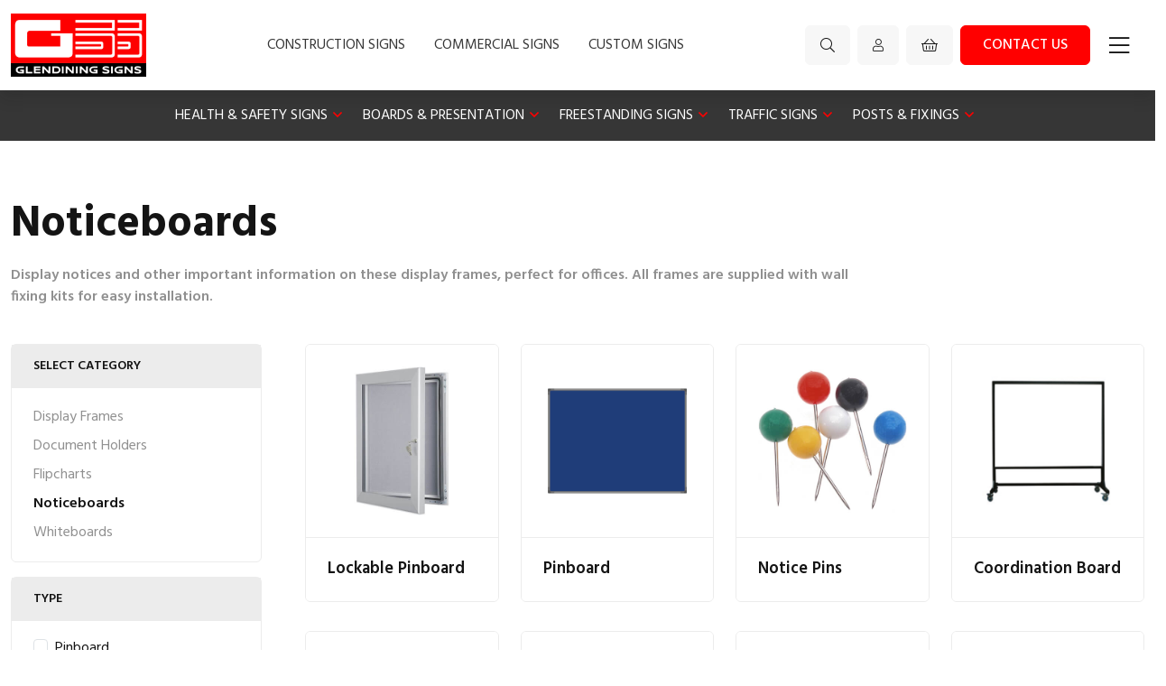

--- FILE ---
content_type: text/html; charset=UTF-8
request_url: https://www.glendining.co.uk/noticeboards
body_size: 9559
content:
<!doctype html>
<html lang="en">
<head>
	<meta charset="utf-8"/>
			<meta name="description" content="Our high quality noticeboards are perfect for displaying information at your workplace and all come with wall fixing kits as standard.">
		<title>Noticeboards | Display Boards | Glendining Signs</title>

	<link rel="canonical" href="https://www.glendining.co.uk/noticeboards" />
	<meta name="viewport" content="width=device-width, initial-scale=1, maximum-scale=1, user-scalable=no">
<link rel="preconnect" href="https://fonts.googleapis.com">
<link rel="preconnect" href="https://fonts.gstatic.com" crossorigin>
<link href="https://fonts.googleapis.com/css2?family=Hind:wght@300;400;500;600;700&display=swap" rel="stylesheet">
<!-- <link rel="stylesheet" href="https://maxcdn.bootstrapcdn.com/bootstrap/3.3.4/css/bootstrap.min.css">
<link rel="stylesheet" type="text/css" href="/css/normalize.min.css">
<link rel="stylesheet" type="text/css" href="/css/base.min.css">
<link rel="stylesheet" type="text/css" href="/css/base2.css">
<link rel="stylesheet" type="text/css" href="/css/base3.css">
<link rel="stylesheet" type="text/css" href="/css/swiper.min.css">
<link rel="stylesheet" type="text/css" href="/syrup/includes/font-awesome-4.2.0/css/font-awesome.min.css"> -->


<link rel="stylesheet" type="text/css" href="https://www.glendining.co.uk//public/css/syrup.css">

<link rel="stylesheet" type="text/css" href="https://www.glendining.co.uk//public/css/app.css?v=12">
<link rel="apple-touch-icon" sizes="180x180" href="/apple-touch-icon.png">
<link rel="icon" type="image/png" href="/favicon-32x32.png" sizes="32x32">
<link rel="icon" type="image/png" href="/favicon-16x16.png" sizes="16x16">
<link rel="manifest" href="/manifest.json">
<link rel="mask-icon" href="/safari-pinned-tab.svg" color="#5bbad5">
<meta name="theme-color" content="#ffffff">

<!-- Google tag (gtag.js) -->
<script async src="https://www.googletagmanager.com/gtag/js?id=G-WLSK9C38NK"></script>
<script>
  window.dataLayer = window.dataLayer || [];
  function gtag(){dataLayer.push(arguments);}
  gtag('js', new Date());

  gtag('config', 'G-WLSK9C38NK');
</script>


</head>
<body>

        
    <header class="header shadow z-1">
        <div class="container d-flex justify-content-between">
            <a class="header__logo" href="/">
                <img src="/images/site/logo.jpg" alt="Glendining Signs" class="img-fluid">
            </a>

            
                            <div class="d-none d-xl-flex align-items-stretch main-nav">
                                            <a href="/construction-signs" class="px-3 mx-xxl-2 text-uppercase text-lblack d-flex align-items-center">Construction Signs</a>
                                            <a href="/commercial-signs" class="px-3 mx-xxl-2 text-uppercase text-lblack d-flex align-items-center">Commercial Signs</a>
                                        <a href="/customisable-signs" class="px-3 mx-xxl-2 text-uppercase text-lblack d-flex align-items-center">Custom Signs</a>
                </div>
            
            <div class="d-flex align-items-center">
                <div class="d-flex">
                    <a href="/search" class="btn btn-lgrey px-3"><i class="fal fa-search"></i></a>
                    <a class="btn btn-lgrey px-3 ms-2" href="/login">
                        <div class="small d-flex align-items-baseline">
                            <span class="d-none d-xxl-block">Login | Register</span>
                            <i class="fal fa-user ms-xxl-2"></i>
                        </div>
                    </a>
                    <a href="/cart" class="btn btn-lgrey px-3 ms-2 position-relative">
                                                <i class="fal fa-shopping-basket"></i>
                    </a>
                    <a href="/contact" class="d-none d-md-block btn btn-red px-4 ms-2">Contact us</a>
                    <span class="btn btn-white px-3 ms-1 py-0 menu topNavMenu menu-btn"><i class="fal fa-bars h3 m-0"></i></span>
                </div>
            </div>





            <!-- <div id="cartPopout" class="collapse hidden-xs">
				<div class="cart-popout">
										<div class="row btn-container">
						<div class="col-xs-6">
							<a data-toggle="collapse" href="#cartPopout" class="btn btn-grey btn-lg btn-block">Continue shopping</a>
						</div>
						<div class="col-xs-6">
							<a href="/cart" class="btn btn-red btn-lg btn-block">View full basket</a>
						</div>
					</div>

				</div>
			</div> -->
        </div>
    </header>
<!--
<form class="navbar-search form-inline" role="search" method="post" action="/search">
					<div class="form-group">
						<input type="text" name="search" class="form-control" placeholder="Product code / keywords" autocomplete="off">
						<span id="search-clear"><i class="fa fa-close"></i></span>

						<div class="search-results">
							<div class="search-info">
								Enter a search term to find results
							</div>
						</div>
					</div>
				</form> -->


<nav class="pushy pushy-right">

    <div class="pushy__content d-flex flex-column">
        
        <div class="side-nav">

            <div class="side-nav-top">
                <div class="side-nav-top__button">
                    <div id="close-button" class="close-button hover-fade menu-btn">
                        <i class="fal fa-times"></i>
                    </div>
                </div>
                <div class="side-nav-top__end">
                    <form action="/search" method="post">
                        <div class="side-nav__search">
                            <input name="search" type="text" placeholder="Search">
                            <button type="submit">
                                <i class="far fa-search"></i>
                            </button>
                        </div>
                    </form>

                    <a href="#" class="side-nav-back" data-back="primary"><i class="fal fa-fw fa-long-arrow-left"></i> Back</a>
                </div>
            </div>

            <div class="side-nav-ctn">
                <div class="deck-menu deck-primary">
                    
		<div class="deck-primary__item deck-primary__item--sub">
			<a href="#" data-menu="1">Construction Signs</a>
		</div>

		
						
						
						
						
						
						
		<div class="deck-primary__item deck-primary__item--sub">
			<a href="#" data-menu="2">Commercial Signs</a>
		</div>

		
						
						
						
						
						
						
						
						
						
							<div class="deck-primary__item">
		<a href="/customisable-signs" class="no-arrow">Custom Signs</a>
	</div>
	                    <!-- <div class="deck-primary__item"><a href="https://www.ukschoolsigns.co.uk/" target="_blank" class="no-arrow">UK School Signs <i class="fal fa-fw fa-external-link text-grey"></i></a></div> -->
                </div>

                
			<div class="deck-menu deck-secondary" data-secondary="1">

				
							<div class="deck-secondary__item deck-secondary__item--sub">
								<a href="#" data-menu="11">Construction Site Signs</a>
							</div>


						
														
							<div class="deck-secondary__item deck-secondary__item--sub">
								<a href="#" data-menu="12">Site Products</a>
							</div>


						
														
							<div class="deck-primary__item">
								<a href="/customisable-signs" class="no-arrow">Custom Signs</a>
							</div>

						
							<div class="deck-secondary__item deck-secondary__item--sub">
								<a href="#" data-menu="14">Sign Fixings & Posts</a>
							</div>


						
														</div>
			<div class="deck-menu deck-secondary" data-secondary="2">

				
							<div class="deck-secondary__item deck-secondary__item--sub">
								<a href="#" data-menu="21">Health & Safety Signs</a>
							</div>


						
														
							<div class="deck-secondary__item deck-secondary__item--sub">
								<a href="#" data-menu="22">Boards & Presentation</a>
							</div>


						
														
							<div class="deck-secondary__item deck-secondary__item--sub">
								<a href="#" data-menu="23">Freestanding Signs</a>
							</div>


						
														
							<div class="deck-secondary__item deck-secondary__item--sub">
								<a href="#" data-menu="24">Traffic Signs</a>
							</div>


						
														
							<div class="deck-secondary__item deck-secondary__item--sub">
								<a href="#" data-menu="25">Posts & Fixings</a>
							</div>


						
														</div>                
				
							
							<div class="deck-menu deck-tertiary" data-tertiary="11">

								


								
										<div class="deck-tertiary__item"><a href="/considerate-site-signs-2" class="no-arrow">Considerate Site Signs</a></div>

				
										<div class="deck-tertiary__item"><a href="/site-traffic-signs" class="no-arrow">Construction Site Traffic Signs</a></div>

				
										<div class="deck-tertiary__item"><a href="/display-boards" class="no-arrow">Display Boards</a></div>

				
										<div class="deck-tertiary__item"><a href="/dust-awareness-signs" class="no-arrow">Dust Awareness Signs</a></div>

				
										<div class="deck-tertiary__item"><a href="/environmental-signs" class="no-arrow">Environmental Signs</a></div>

				
										<div class="deck-tertiary__item"><a href="/finished-home-signs" class="no-arrow">Finished Home Signs</a></div>

				
										<div class="deck-tertiary__item"><a href="/fire-signs" class="no-arrow">Fire Signs</a></div>

				
										<div class="deck-tertiary__item"><a href="/hand-arm-vibration-hav-signs" class="no-arrow">Hand-Arm Vibration HAV Signs</a></div>

				
										<div class="deck-tertiary__item"><a href="/hazard-signs" class="no-arrow">Hazard Signs</a></div>

				
										<div class="deck-tertiary__item"><a href="/helmet-labels" class="no-arrow">Helmet Labels</a></div>

				
										<div class="deck-tertiary__item"><a href="/information-signs" class="no-arrow">Information Signs</a></div>

				
										<div class="deck-tertiary__item"><a href="/manual-handling-signs" class="no-arrow">Manual Handling Signs</a></div>

				
										<div class="deck-tertiary__item"><a href="/marketing-signs" class="no-arrow">Marketing Signs</a></div>

				
										<div class="deck-tertiary__item"><a href="/mental-health-signs" class="no-arrow">Mental Health Signs</a></div>

				
										<div class="deck-tertiary__item"><a href="/pedestrian-signs-2" class="no-arrow">Pedestrian Signs</a></div>

				
										<div class="deck-tertiary__item"><a href="/ppe-signs" class="no-arrow">PPE Signs</a></div>

				
										<div class="deck-tertiary__item"><a href="/road-signs" class="no-arrow">Road Signs</a></div>

				
										<div class="deck-tertiary__item"><a href="/roadworks-signs" class="no-arrow">Roadworks Signs</a></div>

				
										<div class="deck-tertiary__item"><a href="/scaffold-signs" class="no-arrow">Scaffold Signs</a></div>

				
										<div class="deck-tertiary__item"><a href="/service-marking-signs" class="no-arrow">Service Marking Signs</a></div>

				
										<div class="deck-tertiary__item"><a href="/simple-safety-signs" class="no-arrow">Simple Safety Signs</a></div>

				
										<div class="deck-tertiary__item"><a href="/site-covid-signs" class="no-arrow">Site Covid Signs</a></div>

				
										<div class="deck-tertiary__item"><a href="/site-entrance-signs" class="no-arrow">Site Entrance Signs</a></div>

				
										<div class="deck-tertiary__item"><a href="/site-parking-signs-2" class="no-arrow">Site Parking Signs</a></div>

				
										<div class="deck-tertiary__item"><a href="/site-securitysigns" class="no-arrow">Site Security Signs</a></div>

				
										<div class="deck-tertiary__item"><a href="/sign-packs" class="no-arrow">Site Sign Packs</a></div>

				
										<div class="deck-tertiary__item"><a href="/stencils" class="no-arrow">Stencils</a></div>

				
										<div class="deck-tertiary__item"><a href="/waste-signs" class="no-arrow">Waste Signs</a></div>

				
										<div class="deck-tertiary__item"><a href="/welfare-signs" class="no-arrow">Welfare Signs</a></div>

				
										<div class="deck-tertiary__item"><a href="/winter-safety-signs-3" class="no-arrow">Winter Safety Signs</a></div>

				</div>
							
							<div class="deck-menu deck-tertiary" data-tertiary="12">

								


								
										<div class="deck-tertiary__item"><a href="/barriers" class="no-arrow">Barriers</a></div>

				
										<div class="deck-tertiary__item"><a href="/cable-management" class="no-arrow">Cable Management</a></div>

				
										<div class="deck-tertiary__item"><a href="/fire-equipment" class="no-arrow">Fire Equipment</a></div>

				
										<div class="deck-tertiary__item"><a href="/first-aid" class="no-arrow">First Aid</a></div>

				
										<div class="deck-tertiary__item"><a href="/protection" class="no-arrow">Protection</a></div>

				
										<div class="deck-tertiary__item"><a href="/site-cleaning" class="no-arrow">Site Cleaning</a></div>

				
										<div class="deck-tertiary__item"><a href="/site-document-holders" class="no-arrow">Site Document Holders</a></div>

				
										<div class="deck-tertiary__item"><a href="/site-noticeboards" class="no-arrow">Site Noticeboards</a></div>

				
										<div class="deck-tertiary__item"><a href="/storage" class="no-arrow">Storage</a></div>

				
										<div class="deck-tertiary__item"><a href="/tapes" class="no-arrow">Tapes</a></div>

				
										<div class="deck-tertiary__item"><a href="/traffic-management" class="no-arrow">Traffic Management</a></div>

				
										<div class="deck-tertiary__item"><a href="/working-at-height" class="no-arrow">Working at Height</a></div>

				</div>
							
							<div class="deck-menu deck-tertiary" data-tertiary="14">

								


								
										<div class="deck-tertiary__item"><a href="/sign-fixings" class="no-arrow">Sign Fixings</a></div>

				
										<div class="deck-tertiary__item"><a href="/sign-posts" class="no-arrow">Sign Posts</a></div>

				</div>
				
							
							<div class="deck-menu deck-tertiary" data-tertiary="21">

								


								
										<div class="deck-tertiary__item"><a href="/covid-signs" class="no-arrow">Covid Signs</a></div>

				
										<div class="deck-tertiary__item"><a href="/electrical-signs-2" class="no-arrow">Electrical Signs</a></div>

				
										<div class="deck-tertiary__item"><a href="/fire-door-signs" class="no-arrow">Fire Door Signs</a></div>

				
										<div class="deck-tertiary__item"><a href="/fire-safety-signs" class="no-arrow">Fire Equipment Signs</a></div>

				
										<div class="deck-tertiary__item"><a href="/fire-exit" class="no-arrow">Fire Exit Signs</a></div>

				
										<div class="deck-tertiary__item"><a href="/first-aid-signs-2" class="no-arrow">First Aid Signs</a></div>

				
										<div class="deck-tertiary__item"><a href="/posters" class="no-arrow">Health and Safety Posters</a></div>

				
										<div class="deck-tertiary__item"><a href="/hygiene-signs" class="no-arrow">Hygiene Signs</a></div>

				
										<div class="deck-tertiary__item"><a href="/led-signs" class="no-arrow">LED Signs</a></div>

				
										<div class="deck-tertiary__item"><a href="/mandatory-signs" class="no-arrow">Mandatory Signs</a></div>

				
										<div class="deck-tertiary__item"><a href="/multi-message-signs" class="no-arrow">Multi-message Signs</a></div>

				
										<div class="deck-tertiary__item"><a href="/photoluminous-signs" class="no-arrow">Photoluminous Signs</a></div>

				
										<div class="deck-tertiary__item"><a href="/prestige-signs" class="no-arrow">Prestige Signs</a></div>

				
										<div class="deck-tertiary__item"><a href="/prohibition-signs" class="no-arrow">Prohibition Signs</a></div>

				
										<div class="deck-tertiary__item"><a href="/protective-equipment-signs" class="no-arrow">Protective Equipment Signs</a></div>

				
										<div class="deck-tertiary__item"><a href="/recycling-signs" class="no-arrow">Recycling Signs</a></div>

				
										<div class="deck-tertiary__item"><a href="/security-signs-2" class="no-arrow">Security Signs</a></div>

				
										<div class="deck-tertiary__item"><a href="/smoking-signs-2" class="no-arrow">Smoking Signs</a></div>

				
										<div class="deck-tertiary__item"><a href="/social-distancing-signs" class="no-arrow">Social Distancing Signs</a></div>

				
										<div class="deck-tertiary__item"><a href="/warning-signs" class="no-arrow">Warning Signs</a></div>

				</div>
							
							<div class="deck-menu deck-tertiary" data-tertiary="22">

								


								
										<div class="deck-tertiary__item"><a href="/display-frames" class="no-arrow">Display Frames</a></div>

				
										<div class="deck-tertiary__item"><a href="/document-holders" class="no-arrow">Document Holders</a></div>

				
										<div class="deck-tertiary__item"><a href="/flipcharts" class="no-arrow">Flipcharts</a></div>

				
										<div class="deck-tertiary__item"><a href="/noticeboards" class="no-arrow">Noticeboards</a></div>

				
										<div class="deck-tertiary__item"><a href="/whiteboards" class="no-arrow">Whiteboards</a></div>

				</div>
							
							<div class="deck-menu deck-tertiary" data-tertiary="23">

								


								
										<div class="deck-tertiary__item"><a href="/blank-sign-frames" class="no-arrow">Blank Sign Frames</a></div>

				
										<div class="deck-tertiary__item"><a href="/cleaning-frames" class="no-arrow">Cleaning Sign Frames</a></div>

				
										<div class="deck-tertiary__item"><a href="/covid-sign-frames" class="no-arrow">Covid Sign Frames</a></div>

				
										<div class="deck-tertiary__item"><a href="/custom-sign-frames" class="no-arrow">Custom Sign Frames</a></div>

				
										<div class="deck-tertiary__item"><a href="/hazard-sign-frames" class="no-arrow">Hazard Sign Frames</a></div>

				
										<div class="deck-tertiary__item"><a href="/parking-frames" class="no-arrow">Parking Sign Frames</a></div>

				
										<div class="deck-tertiary__item"><a href="/safety-frames" class="no-arrow">Safety Sign Frames</a></div>

				
										<div class="deck-tertiary__item"><a href="/security-sign-frames" class="no-arrow">Security Sign Frames</a></div>

				
										<div class="deck-tertiary__item"><a href="/sign-frame-accessories" class="no-arrow">Sign Frame Accessories</a></div>

				</div>
							
							<div class="deck-menu deck-tertiary" data-tertiary="24">

								


								
										<div class="deck-tertiary__item"><a href="/highway-signs" class="no-arrow">Highway Signs</a></div>

				
										<div class="deck-tertiary__item"><a href="/parking-signs" class="no-arrow">Parking Signs</a></div>

				</div>
							
							<div class="deck-menu deck-tertiary" data-tertiary="25">

								


								
										<div class="deck-tertiary__item"><a href="/fixings" class="no-arrow">Fixings</a></div>

				
										<div class="deck-tertiary__item"><a href="/posts" class="no-arrow">Posts</a></div>

				</div>            </div>

        </div>

        <div class="bg-lgrey flex-fill">
            <div class="side-nav-lower">
                
				
						<a class="pushy__nav-link" href="/artwork">Artwork Guidelines</a>


						
						<a class="pushy__nav-link" href="/delivery">Delivery</a>


						
						<a class="pushy__nav-link" href="/signage-faqs">FAQs</a>


						
						<a class="pushy__nav-link" href="/materials">Material Hub</a>


						
						<a class="pushy__nav-link" href="/online-catalogues">Online Catalogues</a>


						
						<a class="pushy__nav-link" href="/refund-policy">Refund Policy</a>


						
		            </div>

            <div class="side-nav-contact">
                <p>Tel: <a onClick="ga('send', 'event', 'Tel Link', 'click', 'Tel - Footer');" href="tel:0118 932 3788">0118 932 3788</a></p>
                <p>Email: <a onClick="ga('send', 'event', 'Email Link', 'click', 'Email - Footer');" href="/cdn-cgi/l/email-protection#127b7c747d52757e777c767b7c7b7c753c717d3c6779"><span class="__cf_email__" data-cfemail="40292e262f00272c252e24292e292e276e232f6e352b">[email&#160;protected]</span></a></p>
            </div>
        </div>
        
    </div>
</nav>

<!-- site overlay -->
<div class="site-overlay"></div>
	<div class="mega-menu bg-lblack d-none d-xl-block">
		<div class="container d-flex justify-content-center">
			<nav class="navbar navbar-expand-md py-0">
				<div>
					<ul class="navbar-nav me-auto">
																<li class="nav-item dropdown">
											<a class="text-white text-uppercase nav-link py-3 dropdown-toggle" href="/safety-signs" data-bs-toggle="dropdown">Health & Safety Signs</a>
																							<div class="dropdown-menu m-0 p-0 shadow">
													<div class="d-flex flex-wrap py-2r px-4">
																															<a class="dropdown-link" href="/covid-signs">

																		Covid Signs
																	</a>
																															<a class="dropdown-link" href="/electrical-signs-2">

																		Electrical Signs
																	</a>
																															<a class="dropdown-link" href="/fire-door-signs">

																		Fire Door Signs
																	</a>
																															<a class="dropdown-link" href="/fire-safety-signs">

																		Fire Equipment Signs
																	</a>
																															<a class="dropdown-link" href="/fire-exit">

																		Fire Exit Signs
																	</a>
																															<a class="dropdown-link" href="/first-aid-signs-2">

																		First Aid Signs
																	</a>
																															<a class="dropdown-link" href="/posters">

																		Health and Safety Posters
																	</a>
																															<a class="dropdown-link" href="/hygiene-signs">

																		Hygiene Signs
																	</a>
																															<a class="dropdown-link" href="/led-signs">

																		LED Signs
																	</a>
																															<a class="dropdown-link" href="/mandatory-signs">

																		Mandatory Signs
																	</a>
																															<a class="dropdown-link" href="/multi-message-signs">

																		Multi-message Signs
																	</a>
																															<a class="dropdown-link" href="/photoluminous-signs">

																		Photoluminous Signs
																	</a>
																															<a class="dropdown-link" href="/prestige-signs">

																		Prestige Signs
																	</a>
																															<a class="dropdown-link" href="/prohibition-signs">

																		Prohibition Signs
																	</a>
																															<a class="dropdown-link" href="/protective-equipment-signs">

																		Protective Equipment Signs
																	</a>
																															<a class="dropdown-link" href="/recycling-signs">

																		Recycling Signs
																	</a>
																															<a class="dropdown-link" href="/security-signs-2">

																		Security Signs
																	</a>
																															<a class="dropdown-link" href="/smoking-signs-2">

																		Smoking Signs
																	</a>
																															<a class="dropdown-link" href="/social-distancing-signs">

																		Social Distancing Signs
																	</a>
																															<a class="dropdown-link" href="/warning-signs">

																		Warning Signs
																	</a>
																											</div>
												</div>
																					</li>
																<li class="nav-item dropdown">
											<a class="text-white text-uppercase nav-link py-3 dropdown-toggle" href="/boards-presentation" data-bs-toggle="dropdown">Boards & Presentation</a>
																							<div class="dropdown-menu m-0 p-0 shadow">
													<div class="d-flex flex-wrap py-2r px-4">
																															<a class="dropdown-link" href="/display-frames">

																		Display Frames
																	</a>
																															<a class="dropdown-link" href="/document-holders">

																		Document Holders
																	</a>
																															<a class="dropdown-link" href="/flipcharts">

																		Flipcharts
																	</a>
																															<a class="dropdown-link" href="/noticeboards">

																		Noticeboards
																	</a>
																															<a class="dropdown-link" href="/whiteboards">

																		Whiteboards
																	</a>
																											</div>
												</div>
																					</li>
																<li class="nav-item dropdown">
											<a class="text-white text-uppercase nav-link py-3 dropdown-toggle" href="/frames" data-bs-toggle="dropdown">Freestanding Signs</a>
																							<div class="dropdown-menu m-0 p-0 shadow">
													<div class="d-flex flex-wrap py-2r px-4">
																															<a class="dropdown-link" href="/blank-sign-frames">

																		Blank Sign Frames
																	</a>
																															<a class="dropdown-link" href="/cleaning-frames">

																		Cleaning Sign Frames
																	</a>
																															<a class="dropdown-link" href="/covid-sign-frames">

																		Covid Sign Frames
																	</a>
																															<a class="dropdown-link" href="/custom-sign-frames">

																		Custom Sign Frames
																	</a>
																															<a class="dropdown-link" href="/hazard-sign-frames">

																		Hazard Sign Frames
																	</a>
																															<a class="dropdown-link" href="/parking-frames">

																		Parking Sign Frames
																	</a>
																															<a class="dropdown-link" href="/safety-frames">

																		Safety Sign Frames
																	</a>
																															<a class="dropdown-link" href="/security-sign-frames">

																		Security Sign Frames
																	</a>
																															<a class="dropdown-link" href="/sign-frame-accessories">

																		Sign Frame Accessories
																	</a>
																											</div>
												</div>
																					</li>
																<li class="nav-item dropdown">
											<a class="text-white text-uppercase nav-link py-3 dropdown-toggle" href="/traffic-signs" data-bs-toggle="dropdown">Traffic Signs</a>
																							<div class="dropdown-menu m-0 p-0 shadow">
													<div class="d-flex flex-wrap py-2r px-4">
																															<a class="dropdown-link" href="/highway-signs">

																		Highway Signs
																	</a>
																															<a class="dropdown-link" href="/parking-signs">

																		Parking Signs
																	</a>
																											</div>
												</div>
																					</li>
																<li class="nav-item dropdown">
											<a class="text-white text-uppercase nav-link py-3 dropdown-toggle" href="/posts-fixings" data-bs-toggle="dropdown">Posts & Fixings</a>
																							<div class="dropdown-menu m-0 p-0 shadow">
													<div class="d-flex flex-wrap py-2r px-4">
																															<a class="dropdown-link" href="/fixings">

																		Fixings
																	</a>
																															<a class="dropdown-link" href="/posts">

																		Posts
																	</a>
																											</div>
												</div>
																					</li>
											</ul>
				</div>
			</nav>
		</div>
	</div>
<div class="py-5 py-md-6">
	<div class="container">

		<h1 class="main-title mb-3">Noticeboards</h1>
		

			<div class="row">
				<div class="col-12 col-lg-9 fw-semibold">
					<p>Display notices and other important information on these display frames, perfect for offices. All frames are supplied with wall fixing kits for easy installation.</p>				</div>
			</div>

		
		<div class="row gx-lg-5 mt-4">
			

			<div class="col-sm-3">
				
					<div class="rounded border border-mgrey">
						<h4 class="m-0 bg-mgrey text-uppercase small fw-semibold px-4 py-3">Select Category</h4>
						<div class="px-4 py-3">
															<a href="display-frames"
								   class="d-block py-1">Display Frames</a>
															<a href="document-holders"
								   class="d-block py-1">Document Holders</a>
															<a href="flipcharts"
								   class="d-block py-1">Flipcharts</a>
															<a href="noticeboards"
								   class="d-block py-1 fw-semibold text-black">Noticeboards</a>
															<a href="whiteboards"
								   class="d-block py-1">Whiteboards</a>
													</div>
					</div>


				
					<div class="d-none d-lg-block">

						<form id="filterForm" method="post">
							<input type="hidden" name="update-filter" value="1">
																<div class="rounded border border-mgrey mt-3">
										<h4 class="m-0 bg-mgrey text-uppercase small fw-semibold px-4 py-3">Type</h4>
										<div class="px-4 py-3">
																							<div class="form-check">
													<input class="form-check-input" type="checkbox" name="filter[Type][]" value="Pinboard">
													<label class="form-check-label text-black">Pinboard</label>
												</div>
																								<div class="form-check">
													<input class="form-check-input" type="checkbox" name="filter[Type][]" value="Accessory">
													<label class="form-check-label text-black">Accessory</label>
												</div>
																								<div class="form-check">
													<input class="form-check-input" type="checkbox" name="filter[Type][]" value="Noticeboard">
													<label class="form-check-label text-black">Noticeboard</label>
												</div>
																								<div class="form-check">
													<input class="form-check-input" type="checkbox" name="filter[Type][]" value="Combination">
													<label class="form-check-label text-black">Combination</label>
												</div>
																								<div class="form-check">
													<input class="form-check-input" type="checkbox" name="filter[Type][]" value="Cork+Notice+Board">
													<label class="form-check-label text-black">Cork Notice Board</label>
												</div>
																								<div class="form-check">
													<input class="form-check-input" type="checkbox" name="filter[Type][]" value="Lecturn">
													<label class="form-check-label text-black">Lecturn</label>
												</div>
																						</div>
									</div>
																	<div class="rounded border border-mgrey mt-3">
										<h4 class="m-0 bg-mgrey text-uppercase small fw-semibold px-4 py-3">Colour</h4>
										<div class="px-4 py-3">
																							<div class="form-check">
													<input class="form-check-input" type="checkbox" name="filter[Colour][]" value="Silver">
													<label class="form-check-label text-black">Silver</label>
												</div>
																								<div class="form-check">
													<input class="form-check-input" type="checkbox" name="filter[Colour][]" value="Blue">
													<label class="form-check-label text-black">Blue</label>
												</div>
																								<div class="form-check">
													<input class="form-check-input" type="checkbox" name="filter[Colour][]" value="Black">
													<label class="form-check-label text-black">Black</label>
												</div>
																						</div>
									</div>
																	<div class="rounded border border-mgrey mt-3">
										<h4 class="m-0 bg-mgrey text-uppercase small fw-semibold px-4 py-3">Size</h4>
										<div class="px-4 py-3">
																							<div class="form-check">
													<input class="form-check-input" type="checkbox" name="filter[Size][]" value="A4">
													<label class="form-check-label text-black">A4</label>
												</div>
																								<div class="form-check">
													<input class="form-check-input" type="checkbox" name="filter[Size][]" value="A3">
													<label class="form-check-label text-black">A3</label>
												</div>
																								<div class="form-check">
													<input class="form-check-input" type="checkbox" name="filter[Size][]" value="A2">
													<label class="form-check-label text-black">A2</label>
												</div>
																								<div class="form-check">
													<input class="form-check-input" type="checkbox" name="filter[Size][]" value="A1">
													<label class="form-check-label text-black">A1</label>
												</div>
																								<div class="form-check">
													<input class="form-check-input" type="checkbox" name="filter[Size][]" value="A0">
													<label class="form-check-label text-black">A0</label>
												</div>
																								<div class="form-check">
													<input class="form-check-input" type="checkbox" name="filter[Size][]" value="600x900mm">
													<label class="form-check-label text-black">600x900mm</label>
												</div>
																								<div class="form-check">
													<input class="form-check-input" type="checkbox" name="filter[Size][]" value="900x1200mm">
													<label class="form-check-label text-black">900x1200mm</label>
												</div>
																								<div class="form-check">
													<input class="form-check-input" type="checkbox" name="filter[Size][]" value="1200x1800mm">
													<label class="form-check-label text-black">1200x1800mm</label>
												</div>
																								<div class="form-check">
													<input class="form-check-input" type="checkbox" name="filter[Size][]" value="1200x2400mm">
													<label class="form-check-label text-black">1200x2400mm</label>
												</div>
																								<div class="form-check">
													<input class="form-check-input" type="checkbox" name="filter[Size][]" value="1200x2200mm">
													<label class="form-check-label text-black">1200x2200mm</label>
												</div>
																								<div class="form-check">
													<input class="form-check-input" type="checkbox" name="filter[Size][]" value="900x600mm">
													<label class="form-check-label text-black">900x600mm</label>
												</div>
																								<div class="form-check">
													<input class="form-check-input" type="checkbox" name="filter[Size][]" value="1200x900mm">
													<label class="form-check-label text-black">1200x900mm</label>
												</div>
																						</div>
									</div>
																	<div class="rounded border border-mgrey mt-3">
										<h4 class="m-0 bg-mgrey text-uppercase small fw-semibold px-4 py-3">Orientation</h4>
										<div class="px-4 py-3">
																							<div class="form-check">
													<input class="form-check-input" type="checkbox" name="filter[Orientation][]" value="Portrait%2FLandscape">
													<label class="form-check-label text-black">Portrait/Landscape</label>
												</div>
																								<div class="form-check">
													<input class="form-check-input" type="checkbox" name="filter[Orientation][]" value="Landscape">
													<label class="form-check-label text-black">Landscape</label>
												</div>
																								<div class="form-check">
													<input class="form-check-input" type="checkbox" name="filter[Orientation][]" value="Portrait">
													<label class="form-check-label text-black">Portrait</label>
												</div>
																						</div>
									</div>
																	<div class="rounded border border-mgrey mt-3">
										<h4 class="m-0 bg-mgrey text-uppercase small fw-semibold px-4 py-3">Logo</h4>
										<div class="px-4 py-3">
																							<div class="form-check">
													<input class="form-check-input" type="checkbox" name="filter[Logo][]" value="No">
													<label class="form-check-label text-black">No</label>
												</div>
																								<div class="form-check">
													<input class="form-check-input" type="checkbox" name="filter[Logo][]" value="Yes">
													<label class="form-check-label text-black">Yes</label>
												</div>
																						</div>
									</div>
																	<div class="rounded border border-mgrey mt-3">
										<h4 class="m-0 bg-mgrey text-uppercase small fw-semibold px-4 py-3">Customisable</h4>
										<div class="px-4 py-3">
																							<div class="form-check">
													<input class="form-check-input" type="checkbox" name="filter[Customisable][]" value="Yes">
													<label class="form-check-label text-black">Yes</label>
												</div>
																								<div class="form-check">
													<input class="form-check-input" type="checkbox" name="filter[Customisable][]" value="No">
													<label class="form-check-label text-black">No</label>
												</div>
																						</div>
									</div>
														</form>
					</div>
								<div class="rounded bg-mgrey mt-3 overflow-hidden">
					<h4 class="m-0 bg-mgrey text-uppercase small fw-semibold px-4 py-3">Category Search</h4>
					<form method="post" class="px-4 pb-3">
						<div class="input-group">
							<input type="text" name="category-search" class="form-control"
							       value=""
							       placeholder="Search term">

															<button type="submit" class="btn btn-red px-3"><i class="far fa-search"></i></button>
													</div>
					</form>
				</div>
							</div>


			<div class="col-sm-9 mt-4 mt-md-0">
									<div class="row">
															<div class="col-6 col-md-4 col-xl-3 mb-2r d-flex">
										<a href="site-noticeboards/lockable-pinboard"
										   class="d-block border border-mgrey rounded overflow-hidden flex-fill product-item">
											<div class="bg-white d-flex flex-column">
												<div class="p-3 p-md-4 border-bottom border-mgrey position-relative">

													<img src="/images/products/PFB.jpg"
													     class="img-fluid" alt="Lockable Pinboard" loading="lazy">

													<!-- <div class="hidden-btn btn btn-red btn-sm fw-semibold position-absolute d-block">View</div> -->

												</div>
												<div class="p-3 p-md-4 flex-fill">
													<!-- <span class="text-red text-uppercase">code</span> -->
													<h5 class="fw-semibold m-0">Lockable Pinboard														<!-- <i class="fal fa-long-arrow-right text-red"></i> -->
													</h5>
													<!-- <div class="h5 m-0 mt-3"><span class="fw-normal text-grey">from</span>&nbsp;<span class="fw-semibold">£99.99</span></div> -->
												</div>
											</div>
										</a>
									</div>
																		<div class="col-6 col-md-4 col-xl-3 mb-2r d-flex">
										<a href="site-noticeboards/pinboard"
										   class="d-block border border-mgrey rounded overflow-hidden flex-fill product-item">
											<div class="bg-white d-flex flex-column">
												<div class="p-3 p-md-4 border-bottom border-mgrey position-relative">

													<img src="/images/products/PB.jpg"
													     class="img-fluid" alt="Pinboard" loading="lazy">

													<!-- <div class="hidden-btn btn btn-red btn-sm fw-semibold position-absolute d-block">View</div> -->

												</div>
												<div class="p-3 p-md-4 flex-fill">
													<!-- <span class="text-red text-uppercase">code</span> -->
													<h5 class="fw-semibold m-0">Pinboard														<!-- <i class="fal fa-long-arrow-right text-red"></i> -->
													</h5>
													<!-- <div class="h5 m-0 mt-3"><span class="fw-normal text-grey">from</span>&nbsp;<span class="fw-semibold">£99.99</span></div> -->
												</div>
											</div>
										</a>
									</div>
																		<div class="col-6 col-md-4 col-xl-3 mb-2r d-flex">
										<a href="site-noticeboards/notice-pins"
										   class="d-block border border-mgrey rounded overflow-hidden flex-fill product-item">
											<div class="bg-white d-flex flex-column">
												<div class="p-3 p-md-4 border-bottom border-mgrey position-relative">

													<img src="/images/products/X1396.jpg"
													     class="img-fluid" alt="Notice pins" loading="lazy">

													<!-- <div class="hidden-btn btn btn-red btn-sm fw-semibold position-absolute d-block">View</div> -->

												</div>
												<div class="p-3 p-md-4 flex-fill">
													<!-- <span class="text-red text-uppercase">code</span> -->
													<h5 class="fw-semibold m-0">Notice Pins														<!-- <i class="fal fa-long-arrow-right text-red"></i> -->
													</h5>
													<!-- <div class="h5 m-0 mt-3"><span class="fw-normal text-grey">from</span>&nbsp;<span class="fw-semibold">£99.99</span></div> -->
												</div>
											</div>
										</a>
									</div>
																		<div class="col-6 col-md-4 col-xl-3 mb-2r d-flex">
										<a href="site-noticeboards/coordination-board"
										   class="d-block border border-mgrey rounded overflow-hidden flex-fill product-item">
											<div class="bg-white d-flex flex-column">
												<div class="p-3 p-md-4 border-bottom border-mgrey position-relative">

													<img src="/images/products/XCORDB.jpg"
													     class="img-fluid" alt="Coordination Board" loading="lazy">

													<!-- <div class="hidden-btn btn btn-red btn-sm fw-semibold position-absolute d-block">View</div> -->

												</div>
												<div class="p-3 p-md-4 flex-fill">
													<!-- <span class="text-red text-uppercase">code</span> -->
													<h5 class="fw-semibold m-0">Coordination Board														<!-- <i class="fal fa-long-arrow-right text-red"></i> -->
													</h5>
													<!-- <div class="h5 m-0 mt-3"><span class="fw-normal text-grey">from</span>&nbsp;<span class="fw-semibold">£99.99</span></div> -->
												</div>
											</div>
										</a>
									</div>
																		<div class="col-6 col-md-4 col-xl-3 mb-2r d-flex">
										<a href="site-noticeboards/mobile-noticeboard"
										   class="d-block border border-mgrey rounded overflow-hidden flex-fill product-item">
											<div class="bg-white d-flex flex-column">
												<div class="p-3 p-md-4 border-bottom border-mgrey position-relative">

													<img src="/images/products/MNB.jpg"
													     class="img-fluid" alt="Mobile Noticeboard" loading="lazy">

													<!-- <div class="hidden-btn btn btn-red btn-sm fw-semibold position-absolute d-block">View</div> -->

												</div>
												<div class="p-3 p-md-4 flex-fill">
													<!-- <span class="text-red text-uppercase">code</span> -->
													<h5 class="fw-semibold m-0">Mobile Noticeboard														<!-- <i class="fal fa-long-arrow-right text-red"></i> -->
													</h5>
													<!-- <div class="h5 m-0 mt-3"><span class="fw-normal text-grey">from</span>&nbsp;<span class="fw-semibold">£99.99</span></div> -->
												</div>
											</div>
										</a>
									</div>
																		<div class="col-6 col-md-4 col-xl-3 mb-2r d-flex">
										<a href="site-noticeboards/lockable-display-case"
										   class="d-block border border-mgrey rounded overflow-hidden flex-fill product-item">
											<div class="bg-white d-flex flex-column">
												<div class="p-3 p-md-4 border-bottom border-mgrey position-relative">

													<img src="/images/products/LNB.jpg"
													     class="img-fluid" alt="Lockable Display Case" loading="lazy">

													<!-- <div class="hidden-btn btn btn-red btn-sm fw-semibold position-absolute d-block">View</div> -->

												</div>
												<div class="p-3 p-md-4 flex-fill">
													<!-- <span class="text-red text-uppercase">code</span> -->
													<h5 class="fw-semibold m-0">Lockable Display Case														<!-- <i class="fal fa-long-arrow-right text-red"></i> -->
													</h5>
													<!-- <div class="h5 m-0 mt-3"><span class="fw-normal text-grey">from</span>&nbsp;<span class="fw-semibold">£99.99</span></div> -->
												</div>
											</div>
										</a>
									</div>
																		<div class="col-6 col-md-4 col-xl-3 mb-2r d-flex">
										<a href="noticeboards/combination-pin-write"
										   class="d-block border border-mgrey rounded overflow-hidden flex-fill product-item">
											<div class="bg-white d-flex flex-column">
												<div class="p-3 p-md-4 border-bottom border-mgrey position-relative">

													<img src="/images/products/PBDW.jpg"
													     class="img-fluid" alt="Combination Pin/Write" loading="lazy">

													<!-- <div class="hidden-btn btn btn-red btn-sm fw-semibold position-absolute d-block">View</div> -->

												</div>
												<div class="p-3 p-md-4 flex-fill">
													<!-- <span class="text-red text-uppercase">code</span> -->
													<h5 class="fw-semibold m-0">Combination Pin/Write														<!-- <i class="fal fa-long-arrow-right text-red"></i> -->
													</h5>
													<!-- <div class="h5 m-0 mt-3"><span class="fw-normal text-grey">from</span>&nbsp;<span class="fw-semibold">£99.99</span></div> -->
												</div>
											</div>
										</a>
									</div>
																		<div class="col-6 col-md-4 col-xl-3 mb-2r d-flex">
										<a href="noticeboards/cork-notice-board"
										   class="d-block border border-mgrey rounded overflow-hidden flex-fill product-item">
											<div class="bg-white d-flex flex-column">
												<div class="p-3 p-md-4 border-bottom border-mgrey position-relative">

													<img src="/images/products/CNB.jpg"
													     class="img-fluid" alt="Cork Notice Board" loading="lazy">

													<!-- <div class="hidden-btn btn btn-red btn-sm fw-semibold position-absolute d-block">View</div> -->

												</div>
												<div class="p-3 p-md-4 flex-fill">
													<!-- <span class="text-red text-uppercase">code</span> -->
													<h5 class="fw-semibold m-0">Cork Notice Board														<!-- <i class="fal fa-long-arrow-right text-red"></i> -->
													</h5>
													<!-- <div class="h5 m-0 mt-3"><span class="fw-normal text-grey">from</span>&nbsp;<span class="fw-semibold">£99.99</span></div> -->
												</div>
											</div>
										</a>
									</div>
																		<div class="col-6 col-md-4 col-xl-3 mb-2r d-flex">
										<a href="noticeboards/outdoor-aluminium-notice-board"
										   class="d-block border border-mgrey rounded overflow-hidden flex-fill product-item">
											<div class="bg-white d-flex flex-column">
												<div class="p-3 p-md-4 border-bottom border-mgrey position-relative">

													<img src="/images/products/OANB-L.jpg"
													     class="img-fluid" alt="Outdoor Aluminium Notice Board" loading="lazy">

													<!-- <div class="hidden-btn btn btn-red btn-sm fw-semibold position-absolute d-block">View</div> -->

												</div>
												<div class="p-3 p-md-4 flex-fill">
													<!-- <span class="text-red text-uppercase">code</span> -->
													<h5 class="fw-semibold m-0">Outdoor Aluminium Notice Board														<!-- <i class="fal fa-long-arrow-right text-red"></i> -->
													</h5>
													<!-- <div class="h5 m-0 mt-3"><span class="fw-normal text-grey">from</span>&nbsp;<span class="fw-semibold">£99.99</span></div> -->
												</div>
											</div>
										</a>
									</div>
																		<div class="col-6 col-md-4 col-xl-3 mb-2r d-flex">
										<a href="noticeboards/outdoor-wooden-lectern"
										   class="d-block border border-mgrey rounded overflow-hidden flex-fill product-item">
											<div class="bg-white d-flex flex-column">
												<div class="p-3 p-md-4 border-bottom border-mgrey position-relative">

													<img src="/images/products/LECT.jpg"
													     class="img-fluid" alt="Outdoor Wooden Lectern" loading="lazy">

													<!-- <div class="hidden-btn btn btn-red btn-sm fw-semibold position-absolute d-block">View</div> -->

												</div>
												<div class="p-3 p-md-4 flex-fill">
													<!-- <span class="text-red text-uppercase">code</span> -->
													<h5 class="fw-semibold m-0">Outdoor Wooden Lectern														<!-- <i class="fal fa-long-arrow-right text-red"></i> -->
													</h5>
													<!-- <div class="h5 m-0 mt-3"><span class="fw-normal text-grey">from</span>&nbsp;<span class="fw-semibold">£99.99</span></div> -->
												</div>
											</div>
										</a>
									</div>
																		<div class="col-6 col-md-4 col-xl-3 mb-2r d-flex">
										<a href="noticeboards/outdoor-wooden-information-board"
										   class="d-block border border-mgrey rounded overflow-hidden flex-fill product-item">
											<div class="bg-white d-flex flex-column">
												<div class="p-3 p-md-4 border-bottom border-mgrey position-relative">

													<img src="/images/products/OWIB.jpg"
													     class="img-fluid" alt="Outdoor Wooden Information Board" loading="lazy">

													<!-- <div class="hidden-btn btn btn-red btn-sm fw-semibold position-absolute d-block">View</div> -->

												</div>
												<div class="p-3 p-md-4 flex-fill">
													<!-- <span class="text-red text-uppercase">code</span> -->
													<h5 class="fw-semibold m-0">Outdoor Wooden Information Board														<!-- <i class="fal fa-long-arrow-right text-red"></i> -->
													</h5>
													<!-- <div class="h5 m-0 mt-3"><span class="fw-normal text-grey">from</span>&nbsp;<span class="fw-semibold">£99.99</span></div> -->
												</div>
											</div>
										</a>
									</div>
																		<div class="col-6 col-md-4 col-xl-3 mb-2r d-flex">
										<a href="noticeboards/outdoor-wooden-notice-board"
										   class="d-block border border-mgrey rounded overflow-hidden flex-fill product-item">
											<div class="bg-white d-flex flex-column">
												<div class="p-3 p-md-4 border-bottom border-mgrey position-relative">

													<img src="/images/products/OWNB.jpg"
													     class="img-fluid" alt="Outdoor Wooden Notice Board" loading="lazy">

													<!-- <div class="hidden-btn btn btn-red btn-sm fw-semibold position-absolute d-block">View</div> -->

												</div>
												<div class="p-3 p-md-4 flex-fill">
													<!-- <span class="text-red text-uppercase">code</span> -->
													<h5 class="fw-semibold m-0">Outdoor Wooden Notice Board														<!-- <i class="fal fa-long-arrow-right text-red"></i> -->
													</h5>
													<!-- <div class="h5 m-0 mt-3"><span class="fw-normal text-grey">from</span>&nbsp;<span class="fw-semibold">£99.99</span></div> -->
												</div>
											</div>
										</a>
									</div>
																		<div class="col-6 col-md-4 col-xl-3 mb-2r d-flex">
										<a href="noticeboards/lockable-wooden-noticeboard"
										   class="d-block border border-mgrey rounded overflow-hidden flex-fill product-item">
											<div class="bg-white d-flex flex-column">
												<div class="p-3 p-md-4 border-bottom border-mgrey position-relative">

													<img src="/images/products/LWNB-B.png"
													     class="img-fluid" alt="Lockable Wooden Noticeboard" loading="lazy">

													<!-- <div class="hidden-btn btn btn-red btn-sm fw-semibold position-absolute d-block">View</div> -->

												</div>
												<div class="p-3 p-md-4 flex-fill">
													<!-- <span class="text-red text-uppercase">code</span> -->
													<h5 class="fw-semibold m-0">Lockable Wooden Noticeboard														<!-- <i class="fal fa-long-arrow-right text-red"></i> -->
													</h5>
													<!-- <div class="h5 m-0 mt-3"><span class="fw-normal text-grey">from</span>&nbsp;<span class="fw-semibold">£99.99</span></div> -->
												</div>
											</div>
										</a>
									</div>
														</div>
					

				</div>

			</div>
		</div>
	</div>

	

    <footer class="bg-mgrey footer">

        <div class="container">

            <div class="footer__cta border-bottom d-none d-md-flex justify-content-between align-items-center py-4 py-md-6">
                <div class="pe-5">
                    <h4 class="h2 mb-md-3">Get in Touch</h4>
                    <p class="m-0 text-grey"><p>Glendining Signs specialises in creating and supplying signage for the industrial and commercial building sectors. Please get in contact with our helpful team of experts to discuss your signage needs as we can recommend the best solution for you. Contact us today!</p></p>
                </div>
                <div class="d-flex mt-3">
                    <a href="/contact" class="btn btn-red text-nowrap">Contact Us</a>
                </div>
            </div>

            <div class="row py-4 py-md-6">
                <div class="col-12 col-lg-8">
                    <div class="row">
                        <div class="col-6 col-lg-4">
                            <h4 class="mb-3">Signs</h4>
                            <div class="d-flex flex-column align-items-start footer-menu">
                                			<a class="text-grey mb-2" href="/construction-signs">
				Construction Signs							</a>
						<a class="text-grey mb-2" href="/commercial-signs">
				Commercial Signs							</a>
						<a class="text-grey mb-2" href="/customisable-signs">
				Custom Signs							</a>
			                            </div>
                        </div>
                        <div class="col-6 col-lg-4">
                            <h4 class="mb-3">Information</h4>
                            <div class="d-flex flex-column align-items-start footer-menu">
                                			<a class="text-grey mb-2" href="/artwork">
				Artwork Guidelines							</a>
						<a class="text-grey mb-2" href="/delivery">
				Delivery							</a>
						<a class="text-grey mb-2" href="/signage-faqs">
				FAQs							</a>
						<a class="text-grey mb-2" href="/materials">
				Material Hub							</a>
						<a class="text-grey mb-2" href="/online-catalogues">
				Online Catalogues							</a>
						<a class="text-grey mb-2" href="/refund-policy">
				Refund Policy							</a>
			                            </div>
                        </div>
                        <div class="col-6 col-lg-4">
                            <h4 class="mb-3">Company</h4>
                            <div class="d-flex flex-column align-items-start footer-menu">
                                			<a class="text-grey mb-2" href="/about">
				About Us							</a>
						<a class="text-grey mb-2" href="/accreditations">
				Accreditations							</a>
						<a class="text-grey mb-2" href="/corporate-social-responsibility">
				Corporate Social Responsibility							</a>
						<a class="text-grey mb-2" href="/supply-chain">
				Supply Chain							</a>
						<a class="text-grey mb-2" href="/trade-account">
				Trade Account							</a>
						<a class="text-grey mb-2" href="/our-people">
				Our People							</a>
			                            </div>
                        </div>
                    </div>
                </div>

                <form method="post" action="" class="col-lg-4 d-none d-lg-block" id="newsletterFooterForm">
                    <h4 class="mb-3">Subscribe to our Newsletter</h4>
                                        <input type="hidden" name="newsletterSignup" value="1">
                    <div class="input-group mb-3">
                        <input name="email" type="email" class="form-control border-0" placeholder="Email Address"
                               aria-label="Recipient's username" aria-describedby="button-addon2">
                    </div>
                    <div class="d-flex flex-column align-items-end">
                        <div class="text-right col-xs-12" style="margin-bottom: 12px;">
                            <div class="g-recaptcha pull-right"
                                 data-sitekey="6Ld1MAcUAAAAAJskGel1JyPMzt1CWNr635ks0FFx"></div>
                        </div>
                        <button class="pull-right btn btn-lg btn-red nowrap px-5" type="submit" id="button-addon2">
                            Submit
                        </button>
                    </div>
                </form>
            </div>
        </div>


        <div class="bg-white py-3 py-md-2r">
            <div class="container d-flex flex-column flex-lg-row justify-content-between border-bottom pb-2">
                <div class="d-none d-lg-flex align-items-stretch">
                    <div class="me-3 me-md-4">
                        <img src="/images/site/footer-logo.jpg" alt="">
                    </div>
                    <div class="d-flex flex-column justify-content-between">
                        <div>
                                                            <h5 class="mb-2 text-red">Glendining Signs Ltd</h5>
                            
                            <span class="d-block text-grey small"> Unit A1 Access Twelve, Station Road, Theale, Reading, Berkshire, RG7 4PN</span>
                            <div class="d-xl-flex mt-2 small">
                                                                    <div>
                                        <span class="text-red">Tel:</span>
                                        <a class="text-grey"
                                           href="tel: 0118 932 3788">0118 932 3788</a>
                                    </div>
                                                                                                <span class="mx-2 d-none d-xl-block">|</span>
                                                                    <div>
                                        <span class="text-red">Email:</span>
                                        <a class="text-grey" href="/cdn-cgi/l/email-protection#65450c0b030a250209000b010c0b0c0b024b060a4b100e"><span class="__cf_email__" data-cfemail="d8b1b6beb798bfb4bdb6bcb1b6b1b6bff6bbb7f6adb3">[email&#160;protected]</span></a>
                                    </div>
                                                            </div>
                        </div>

                        <div class="h3 mt-2">
                            <span itemscope itemtype="http://schema.org/Organization">
                                <link itemprop="url" href="https://www.glendining.co.uk/">
                                                                    <a class="text-red" itemprop="sameAs" target="_blank"
                                       href="https://www.facebook.com/glendiningsigns"><img src="/images/syrup/facebook.png"
                                                                                        height="20px"></a>
                                                                                                    <a class="ms-3 text-red" itemprop="sameAs" target="_blank"
                                       href="https://www.linkedin.com/company/glendining-signs-ltd"><img src="/images/syrup/linkedin.png"
                                                                                        height="20px"></a>
                                                                                                    <a class="ms-3 text-red" itemprop="sameAs" target="_blank"
                                       href="https://www.youtube.com/@glendiningsigns"><img src="/images/syrup/youtube.png"
                                                                                       height="20px"></a>
                                                                                                    <a class="ms-3 text-red" itemprop="sameAs" target="_blank"
                                       href="https://www.instagram.com/glendiningsigns"><img
                                                src="/images/syrup/instagram.png" height="20px"></a>
                                                                                                    <a class="ms-3 text-red" itemprop="sameAs" target="_blank"
                                       href="https://www.tiktok.com/@glendiningsigns"><img src="/images/syrup/tiktok.png"
                                                                                      height="20px"></a>
                                                            </span>

                        </div>


                    </div>
                </div>
                <div class="d-flex flex-column justify-content-between align-items-lg-end pt-3">

                    <div>
                        <img src="/images/site/home-payments.png" alt="Payment Types" class="img-fluid mb-3">
                        <p class="small mb-1"><span class="text-red">Registered Office:</span> 268 Elgar Road South,
                            Reading, RG2 0BT</p>
                        <p class="small mb-1"><span class="text-red">Registered No:</span> 386220 (England) <span
                                    class="text-red ms-3">VAT No:</span> 491 7092 27</p>
                    </div>
                </div>
            </div>
            <div class="container py-3">
                <div class="d-lg-flex justify-content-between align-items-center small w-100">
                    <div class="d-flex align-items-start">
                        <a href="/terms-conditions">Terms and Conditions</a>
                        <span class="mx-2 d-xl-block">|</span>
                        <a href="/privacy-notice">Privacy Notice</a>
                        <span class="mx-2 d-xl-block">|</span>
                        <a href="/cookie-policy-2">Cookie Policy</a>
                    </div>

                    <div class="d-lg-flex align-items-center">
                        Designed &amp; Built by
                        <a href="https://www.icandydesign.com/" target="_blank" rel="noopener" class="ms-1">
                            iCandy Design Ltd
                        </a>
                      &nbsp;|&nbsp; © Copyright Glendining Signs Ltd 2025
                    </div>
                </div>
            </div>



        </div>

        </div>
    </footer>

    <script data-cfasync="false" src="/cdn-cgi/scripts/5c5dd728/cloudflare-static/email-decode.min.js"></script><script src="/public/js/core.js?v=11"></script>
    <script>
        
        var to, ele, w, width, pos;

        $(window).on('resize', function () {
            // ele   = $('.navbar-search');
            // w     = ele.width() + 10;
            // width = $(document).width();
            // pos   = (ele.position() + w);
            // $('.search-results').css('min-width', w + 'px');
            // $('.search-results').css('max-width', $('.main-nav .container').width() + 'px');
        });
        $(document).ready(function () {
            // ele = $('.navbar-search');
            // w   = ele.width() + 10;

            // $('.search-results').css('min-width', w + 'px');

            $(document).on('focus', '.navbar-search div input', function () {
                $('.search-results').show();
            });

            $(document).on('keyup', '.navbar-search div input', function () {
                clearTimeout(to);
                if ($('.navbar-search div input').val() == '' /* || $('#search-input').val().length < 3*/) {
                    $('.search-results').html('');
                } else {
                    to = setTimeout(function () {
                        $.post('/includes/ajaxSearch.php', {
                            search: $('.navbar-search div input').val()
                        }, function (data) {
                            $('.search-results').html(data);
                        });
                        // ele   = $('.navbar-search');
                        // w     = ele.width() + 10;
                        // width = $(document).width();
                        // pos   = (ele.position() + w);
                        // $('.search-results').css('min-width', w + 'px');
                        // $('.search-results').css('max-width', $('.main-nav .container').width() + 'px');
                    }, 300);
                }
            });

            $(document).on('click', '#search-clear', function () {
                $('.navbar-search div input').val('');
                $('.search-results').html('<div class="search-info">Enter a search term to find results</div>');
            });

            $(document).click(function (e) {
                if (e.target !== $('.navbar-search').get(0) && $('.navbar-search').find($(e.target)).length === 0) $('.search-results').hide();
            });
            $(document).on('mousedown', function (e) {
                if (e.target !== $('.navbar-search div input').get(0) && $('.navbar-search div input').find($(e.target)).length === 0) {
                    if (e.target !== $('.search-results').get(0) && $('.search-results').find($(e.target)).length === 0) {
                        $('.search-results').hide();
                    }
                }
            });

            /*$(document).on('click', '.search-results ul li a, .search-results ul span li a', function() {
             $('.navbar-search div input').val($(this).html());
             });*/

        });
    </script>
    

<script>
    
    var to, ele, w, width, pos;

    $(window).on('resize', function () {
        // ele   = $('.navbar-search');
        // w     = ele.width() + 10;
        // width = $(document).width();
        // pos   = (ele.position() + w);
        // $('.search-results').css('min-width', w + 'px');
        // $('.search-results').css('max-width', $('.main-nav .container').width() + 'px');
    });
    $(document).ready(function () {
        // ele = $('.navbar-search');
        // w   = ele.width() + 10;

        // $('.search-results').css('min-width', w + 'px');

        $(document).on('focus', '.navbar-search div input', function () {
            $('.search-results').show();
        });

        $(document).on('keyup', '.navbar-search div input', function () {
            clearTimeout(to);
            if ($('.navbar-search div input').val() == '' /* || $('#search-input').val().length < 3*/) {
                $('.search-results').html('');
            } else {
                to = setTimeout(function () {
                    $.post('/includes/ajaxSearch.php', {
                        search: $('.navbar-search div input').val()
                    }, function (data) {
                        $('.search-results').html(data);
                    });
                    // ele   = $('.navbar-search');
                    // w     = ele.width() + 10;
                    // width = $(document).width();
                    // pos   = (ele.position() + w);
                    // $('.search-results').css('min-width', w + 'px');
                    // $('.search-results').css('max-width', $('.main-nav .container').width() + 'px');
                }, 300);
            }
        });

        $(document).on('click', '#search-clear', function () {
            $('.navbar-search div input').val('');
            $('.search-results').html('<div class="search-info">Enter a search term to find results</div>');
        });

        $(document).click(function (e) {
            if (e.target !== $('.navbar-search').get(0) && $('.navbar-search').find($(e.target)).length === 0) $('.search-results').hide();
        });
        $(document).on('mousedown', function (e) {
            if (e.target !== $('.navbar-search div input').get(0) && $('.navbar-search div input').find($(e.target)).length === 0) {
                if (e.target !== $('.search-results').get(0) && $('.search-results').find($(e.target)).length === 0) {
                    $('.search-results').hide();
                }
            }
        });

        /*$(document).on('click', '.search-results ul li a, .search-results ul span li a', function() {
         $('.navbar-search div input').val($(this).html());
         });*/

    });
</script>
<script src='https://www.google.com/recaptcha/api.js'></script>	<script type="text/javascript">
		$(document).on('change', "#filterForm input[type='checkbox']", function(e) {
			console.log($(this));
			$('#filterForm').submit();
		});
	</script>
	
<script>(function(){function c(){var b=a.contentDocument||a.contentWindow.document;if(b){var d=b.createElement('script');d.innerHTML="window.__CF$cv$params={r:'9c14cd005af95a3a',t:'MTc2ODk3NzQyMw=='};var a=document.createElement('script');a.src='/cdn-cgi/challenge-platform/scripts/jsd/main.js';document.getElementsByTagName('head')[0].appendChild(a);";b.getElementsByTagName('head')[0].appendChild(d)}}if(document.body){var a=document.createElement('iframe');a.height=1;a.width=1;a.style.position='absolute';a.style.top=0;a.style.left=0;a.style.border='none';a.style.visibility='hidden';document.body.appendChild(a);if('loading'!==document.readyState)c();else if(window.addEventListener)document.addEventListener('DOMContentLoaded',c);else{var e=document.onreadystatechange||function(){};document.onreadystatechange=function(b){e(b);'loading'!==document.readyState&&(document.onreadystatechange=e,c())}}}})();</script><script defer src="https://static.cloudflareinsights.com/beacon.min.js/vcd15cbe7772f49c399c6a5babf22c1241717689176015" integrity="sha512-ZpsOmlRQV6y907TI0dKBHq9Md29nnaEIPlkf84rnaERnq6zvWvPUqr2ft8M1aS28oN72PdrCzSjY4U6VaAw1EQ==" data-cf-beacon='{"version":"2024.11.0","token":"feea178b36344f11b7e24037f67f6892","r":1,"server_timing":{"name":{"cfCacheStatus":true,"cfEdge":true,"cfExtPri":true,"cfL4":true,"cfOrigin":true,"cfSpeedBrain":true},"location_startswith":null}}' crossorigin="anonymous"></script>
</body>
</html>


--- FILE ---
content_type: text/html; charset=utf-8
request_url: https://www.google.com/recaptcha/api2/anchor?ar=1&k=6Ld1MAcUAAAAAJskGel1JyPMzt1CWNr635ks0FFx&co=aHR0cHM6Ly93d3cuZ2xlbmRpbmluZy5jby51azo0NDM.&hl=en&v=PoyoqOPhxBO7pBk68S4YbpHZ&size=normal&anchor-ms=20000&execute-ms=30000&cb=ahbhjnfvtm32
body_size: 49458
content:
<!DOCTYPE HTML><html dir="ltr" lang="en"><head><meta http-equiv="Content-Type" content="text/html; charset=UTF-8">
<meta http-equiv="X-UA-Compatible" content="IE=edge">
<title>reCAPTCHA</title>
<style type="text/css">
/* cyrillic-ext */
@font-face {
  font-family: 'Roboto';
  font-style: normal;
  font-weight: 400;
  font-stretch: 100%;
  src: url(//fonts.gstatic.com/s/roboto/v48/KFO7CnqEu92Fr1ME7kSn66aGLdTylUAMa3GUBHMdazTgWw.woff2) format('woff2');
  unicode-range: U+0460-052F, U+1C80-1C8A, U+20B4, U+2DE0-2DFF, U+A640-A69F, U+FE2E-FE2F;
}
/* cyrillic */
@font-face {
  font-family: 'Roboto';
  font-style: normal;
  font-weight: 400;
  font-stretch: 100%;
  src: url(//fonts.gstatic.com/s/roboto/v48/KFO7CnqEu92Fr1ME7kSn66aGLdTylUAMa3iUBHMdazTgWw.woff2) format('woff2');
  unicode-range: U+0301, U+0400-045F, U+0490-0491, U+04B0-04B1, U+2116;
}
/* greek-ext */
@font-face {
  font-family: 'Roboto';
  font-style: normal;
  font-weight: 400;
  font-stretch: 100%;
  src: url(//fonts.gstatic.com/s/roboto/v48/KFO7CnqEu92Fr1ME7kSn66aGLdTylUAMa3CUBHMdazTgWw.woff2) format('woff2');
  unicode-range: U+1F00-1FFF;
}
/* greek */
@font-face {
  font-family: 'Roboto';
  font-style: normal;
  font-weight: 400;
  font-stretch: 100%;
  src: url(//fonts.gstatic.com/s/roboto/v48/KFO7CnqEu92Fr1ME7kSn66aGLdTylUAMa3-UBHMdazTgWw.woff2) format('woff2');
  unicode-range: U+0370-0377, U+037A-037F, U+0384-038A, U+038C, U+038E-03A1, U+03A3-03FF;
}
/* math */
@font-face {
  font-family: 'Roboto';
  font-style: normal;
  font-weight: 400;
  font-stretch: 100%;
  src: url(//fonts.gstatic.com/s/roboto/v48/KFO7CnqEu92Fr1ME7kSn66aGLdTylUAMawCUBHMdazTgWw.woff2) format('woff2');
  unicode-range: U+0302-0303, U+0305, U+0307-0308, U+0310, U+0312, U+0315, U+031A, U+0326-0327, U+032C, U+032F-0330, U+0332-0333, U+0338, U+033A, U+0346, U+034D, U+0391-03A1, U+03A3-03A9, U+03B1-03C9, U+03D1, U+03D5-03D6, U+03F0-03F1, U+03F4-03F5, U+2016-2017, U+2034-2038, U+203C, U+2040, U+2043, U+2047, U+2050, U+2057, U+205F, U+2070-2071, U+2074-208E, U+2090-209C, U+20D0-20DC, U+20E1, U+20E5-20EF, U+2100-2112, U+2114-2115, U+2117-2121, U+2123-214F, U+2190, U+2192, U+2194-21AE, U+21B0-21E5, U+21F1-21F2, U+21F4-2211, U+2213-2214, U+2216-22FF, U+2308-230B, U+2310, U+2319, U+231C-2321, U+2336-237A, U+237C, U+2395, U+239B-23B7, U+23D0, U+23DC-23E1, U+2474-2475, U+25AF, U+25B3, U+25B7, U+25BD, U+25C1, U+25CA, U+25CC, U+25FB, U+266D-266F, U+27C0-27FF, U+2900-2AFF, U+2B0E-2B11, U+2B30-2B4C, U+2BFE, U+3030, U+FF5B, U+FF5D, U+1D400-1D7FF, U+1EE00-1EEFF;
}
/* symbols */
@font-face {
  font-family: 'Roboto';
  font-style: normal;
  font-weight: 400;
  font-stretch: 100%;
  src: url(//fonts.gstatic.com/s/roboto/v48/KFO7CnqEu92Fr1ME7kSn66aGLdTylUAMaxKUBHMdazTgWw.woff2) format('woff2');
  unicode-range: U+0001-000C, U+000E-001F, U+007F-009F, U+20DD-20E0, U+20E2-20E4, U+2150-218F, U+2190, U+2192, U+2194-2199, U+21AF, U+21E6-21F0, U+21F3, U+2218-2219, U+2299, U+22C4-22C6, U+2300-243F, U+2440-244A, U+2460-24FF, U+25A0-27BF, U+2800-28FF, U+2921-2922, U+2981, U+29BF, U+29EB, U+2B00-2BFF, U+4DC0-4DFF, U+FFF9-FFFB, U+10140-1018E, U+10190-1019C, U+101A0, U+101D0-101FD, U+102E0-102FB, U+10E60-10E7E, U+1D2C0-1D2D3, U+1D2E0-1D37F, U+1F000-1F0FF, U+1F100-1F1AD, U+1F1E6-1F1FF, U+1F30D-1F30F, U+1F315, U+1F31C, U+1F31E, U+1F320-1F32C, U+1F336, U+1F378, U+1F37D, U+1F382, U+1F393-1F39F, U+1F3A7-1F3A8, U+1F3AC-1F3AF, U+1F3C2, U+1F3C4-1F3C6, U+1F3CA-1F3CE, U+1F3D4-1F3E0, U+1F3ED, U+1F3F1-1F3F3, U+1F3F5-1F3F7, U+1F408, U+1F415, U+1F41F, U+1F426, U+1F43F, U+1F441-1F442, U+1F444, U+1F446-1F449, U+1F44C-1F44E, U+1F453, U+1F46A, U+1F47D, U+1F4A3, U+1F4B0, U+1F4B3, U+1F4B9, U+1F4BB, U+1F4BF, U+1F4C8-1F4CB, U+1F4D6, U+1F4DA, U+1F4DF, U+1F4E3-1F4E6, U+1F4EA-1F4ED, U+1F4F7, U+1F4F9-1F4FB, U+1F4FD-1F4FE, U+1F503, U+1F507-1F50B, U+1F50D, U+1F512-1F513, U+1F53E-1F54A, U+1F54F-1F5FA, U+1F610, U+1F650-1F67F, U+1F687, U+1F68D, U+1F691, U+1F694, U+1F698, U+1F6AD, U+1F6B2, U+1F6B9-1F6BA, U+1F6BC, U+1F6C6-1F6CF, U+1F6D3-1F6D7, U+1F6E0-1F6EA, U+1F6F0-1F6F3, U+1F6F7-1F6FC, U+1F700-1F7FF, U+1F800-1F80B, U+1F810-1F847, U+1F850-1F859, U+1F860-1F887, U+1F890-1F8AD, U+1F8B0-1F8BB, U+1F8C0-1F8C1, U+1F900-1F90B, U+1F93B, U+1F946, U+1F984, U+1F996, U+1F9E9, U+1FA00-1FA6F, U+1FA70-1FA7C, U+1FA80-1FA89, U+1FA8F-1FAC6, U+1FACE-1FADC, U+1FADF-1FAE9, U+1FAF0-1FAF8, U+1FB00-1FBFF;
}
/* vietnamese */
@font-face {
  font-family: 'Roboto';
  font-style: normal;
  font-weight: 400;
  font-stretch: 100%;
  src: url(//fonts.gstatic.com/s/roboto/v48/KFO7CnqEu92Fr1ME7kSn66aGLdTylUAMa3OUBHMdazTgWw.woff2) format('woff2');
  unicode-range: U+0102-0103, U+0110-0111, U+0128-0129, U+0168-0169, U+01A0-01A1, U+01AF-01B0, U+0300-0301, U+0303-0304, U+0308-0309, U+0323, U+0329, U+1EA0-1EF9, U+20AB;
}
/* latin-ext */
@font-face {
  font-family: 'Roboto';
  font-style: normal;
  font-weight: 400;
  font-stretch: 100%;
  src: url(//fonts.gstatic.com/s/roboto/v48/KFO7CnqEu92Fr1ME7kSn66aGLdTylUAMa3KUBHMdazTgWw.woff2) format('woff2');
  unicode-range: U+0100-02BA, U+02BD-02C5, U+02C7-02CC, U+02CE-02D7, U+02DD-02FF, U+0304, U+0308, U+0329, U+1D00-1DBF, U+1E00-1E9F, U+1EF2-1EFF, U+2020, U+20A0-20AB, U+20AD-20C0, U+2113, U+2C60-2C7F, U+A720-A7FF;
}
/* latin */
@font-face {
  font-family: 'Roboto';
  font-style: normal;
  font-weight: 400;
  font-stretch: 100%;
  src: url(//fonts.gstatic.com/s/roboto/v48/KFO7CnqEu92Fr1ME7kSn66aGLdTylUAMa3yUBHMdazQ.woff2) format('woff2');
  unicode-range: U+0000-00FF, U+0131, U+0152-0153, U+02BB-02BC, U+02C6, U+02DA, U+02DC, U+0304, U+0308, U+0329, U+2000-206F, U+20AC, U+2122, U+2191, U+2193, U+2212, U+2215, U+FEFF, U+FFFD;
}
/* cyrillic-ext */
@font-face {
  font-family: 'Roboto';
  font-style: normal;
  font-weight: 500;
  font-stretch: 100%;
  src: url(//fonts.gstatic.com/s/roboto/v48/KFO7CnqEu92Fr1ME7kSn66aGLdTylUAMa3GUBHMdazTgWw.woff2) format('woff2');
  unicode-range: U+0460-052F, U+1C80-1C8A, U+20B4, U+2DE0-2DFF, U+A640-A69F, U+FE2E-FE2F;
}
/* cyrillic */
@font-face {
  font-family: 'Roboto';
  font-style: normal;
  font-weight: 500;
  font-stretch: 100%;
  src: url(//fonts.gstatic.com/s/roboto/v48/KFO7CnqEu92Fr1ME7kSn66aGLdTylUAMa3iUBHMdazTgWw.woff2) format('woff2');
  unicode-range: U+0301, U+0400-045F, U+0490-0491, U+04B0-04B1, U+2116;
}
/* greek-ext */
@font-face {
  font-family: 'Roboto';
  font-style: normal;
  font-weight: 500;
  font-stretch: 100%;
  src: url(//fonts.gstatic.com/s/roboto/v48/KFO7CnqEu92Fr1ME7kSn66aGLdTylUAMa3CUBHMdazTgWw.woff2) format('woff2');
  unicode-range: U+1F00-1FFF;
}
/* greek */
@font-face {
  font-family: 'Roboto';
  font-style: normal;
  font-weight: 500;
  font-stretch: 100%;
  src: url(//fonts.gstatic.com/s/roboto/v48/KFO7CnqEu92Fr1ME7kSn66aGLdTylUAMa3-UBHMdazTgWw.woff2) format('woff2');
  unicode-range: U+0370-0377, U+037A-037F, U+0384-038A, U+038C, U+038E-03A1, U+03A3-03FF;
}
/* math */
@font-face {
  font-family: 'Roboto';
  font-style: normal;
  font-weight: 500;
  font-stretch: 100%;
  src: url(//fonts.gstatic.com/s/roboto/v48/KFO7CnqEu92Fr1ME7kSn66aGLdTylUAMawCUBHMdazTgWw.woff2) format('woff2');
  unicode-range: U+0302-0303, U+0305, U+0307-0308, U+0310, U+0312, U+0315, U+031A, U+0326-0327, U+032C, U+032F-0330, U+0332-0333, U+0338, U+033A, U+0346, U+034D, U+0391-03A1, U+03A3-03A9, U+03B1-03C9, U+03D1, U+03D5-03D6, U+03F0-03F1, U+03F4-03F5, U+2016-2017, U+2034-2038, U+203C, U+2040, U+2043, U+2047, U+2050, U+2057, U+205F, U+2070-2071, U+2074-208E, U+2090-209C, U+20D0-20DC, U+20E1, U+20E5-20EF, U+2100-2112, U+2114-2115, U+2117-2121, U+2123-214F, U+2190, U+2192, U+2194-21AE, U+21B0-21E5, U+21F1-21F2, U+21F4-2211, U+2213-2214, U+2216-22FF, U+2308-230B, U+2310, U+2319, U+231C-2321, U+2336-237A, U+237C, U+2395, U+239B-23B7, U+23D0, U+23DC-23E1, U+2474-2475, U+25AF, U+25B3, U+25B7, U+25BD, U+25C1, U+25CA, U+25CC, U+25FB, U+266D-266F, U+27C0-27FF, U+2900-2AFF, U+2B0E-2B11, U+2B30-2B4C, U+2BFE, U+3030, U+FF5B, U+FF5D, U+1D400-1D7FF, U+1EE00-1EEFF;
}
/* symbols */
@font-face {
  font-family: 'Roboto';
  font-style: normal;
  font-weight: 500;
  font-stretch: 100%;
  src: url(//fonts.gstatic.com/s/roboto/v48/KFO7CnqEu92Fr1ME7kSn66aGLdTylUAMaxKUBHMdazTgWw.woff2) format('woff2');
  unicode-range: U+0001-000C, U+000E-001F, U+007F-009F, U+20DD-20E0, U+20E2-20E4, U+2150-218F, U+2190, U+2192, U+2194-2199, U+21AF, U+21E6-21F0, U+21F3, U+2218-2219, U+2299, U+22C4-22C6, U+2300-243F, U+2440-244A, U+2460-24FF, U+25A0-27BF, U+2800-28FF, U+2921-2922, U+2981, U+29BF, U+29EB, U+2B00-2BFF, U+4DC0-4DFF, U+FFF9-FFFB, U+10140-1018E, U+10190-1019C, U+101A0, U+101D0-101FD, U+102E0-102FB, U+10E60-10E7E, U+1D2C0-1D2D3, U+1D2E0-1D37F, U+1F000-1F0FF, U+1F100-1F1AD, U+1F1E6-1F1FF, U+1F30D-1F30F, U+1F315, U+1F31C, U+1F31E, U+1F320-1F32C, U+1F336, U+1F378, U+1F37D, U+1F382, U+1F393-1F39F, U+1F3A7-1F3A8, U+1F3AC-1F3AF, U+1F3C2, U+1F3C4-1F3C6, U+1F3CA-1F3CE, U+1F3D4-1F3E0, U+1F3ED, U+1F3F1-1F3F3, U+1F3F5-1F3F7, U+1F408, U+1F415, U+1F41F, U+1F426, U+1F43F, U+1F441-1F442, U+1F444, U+1F446-1F449, U+1F44C-1F44E, U+1F453, U+1F46A, U+1F47D, U+1F4A3, U+1F4B0, U+1F4B3, U+1F4B9, U+1F4BB, U+1F4BF, U+1F4C8-1F4CB, U+1F4D6, U+1F4DA, U+1F4DF, U+1F4E3-1F4E6, U+1F4EA-1F4ED, U+1F4F7, U+1F4F9-1F4FB, U+1F4FD-1F4FE, U+1F503, U+1F507-1F50B, U+1F50D, U+1F512-1F513, U+1F53E-1F54A, U+1F54F-1F5FA, U+1F610, U+1F650-1F67F, U+1F687, U+1F68D, U+1F691, U+1F694, U+1F698, U+1F6AD, U+1F6B2, U+1F6B9-1F6BA, U+1F6BC, U+1F6C6-1F6CF, U+1F6D3-1F6D7, U+1F6E0-1F6EA, U+1F6F0-1F6F3, U+1F6F7-1F6FC, U+1F700-1F7FF, U+1F800-1F80B, U+1F810-1F847, U+1F850-1F859, U+1F860-1F887, U+1F890-1F8AD, U+1F8B0-1F8BB, U+1F8C0-1F8C1, U+1F900-1F90B, U+1F93B, U+1F946, U+1F984, U+1F996, U+1F9E9, U+1FA00-1FA6F, U+1FA70-1FA7C, U+1FA80-1FA89, U+1FA8F-1FAC6, U+1FACE-1FADC, U+1FADF-1FAE9, U+1FAF0-1FAF8, U+1FB00-1FBFF;
}
/* vietnamese */
@font-face {
  font-family: 'Roboto';
  font-style: normal;
  font-weight: 500;
  font-stretch: 100%;
  src: url(//fonts.gstatic.com/s/roboto/v48/KFO7CnqEu92Fr1ME7kSn66aGLdTylUAMa3OUBHMdazTgWw.woff2) format('woff2');
  unicode-range: U+0102-0103, U+0110-0111, U+0128-0129, U+0168-0169, U+01A0-01A1, U+01AF-01B0, U+0300-0301, U+0303-0304, U+0308-0309, U+0323, U+0329, U+1EA0-1EF9, U+20AB;
}
/* latin-ext */
@font-face {
  font-family: 'Roboto';
  font-style: normal;
  font-weight: 500;
  font-stretch: 100%;
  src: url(//fonts.gstatic.com/s/roboto/v48/KFO7CnqEu92Fr1ME7kSn66aGLdTylUAMa3KUBHMdazTgWw.woff2) format('woff2');
  unicode-range: U+0100-02BA, U+02BD-02C5, U+02C7-02CC, U+02CE-02D7, U+02DD-02FF, U+0304, U+0308, U+0329, U+1D00-1DBF, U+1E00-1E9F, U+1EF2-1EFF, U+2020, U+20A0-20AB, U+20AD-20C0, U+2113, U+2C60-2C7F, U+A720-A7FF;
}
/* latin */
@font-face {
  font-family: 'Roboto';
  font-style: normal;
  font-weight: 500;
  font-stretch: 100%;
  src: url(//fonts.gstatic.com/s/roboto/v48/KFO7CnqEu92Fr1ME7kSn66aGLdTylUAMa3yUBHMdazQ.woff2) format('woff2');
  unicode-range: U+0000-00FF, U+0131, U+0152-0153, U+02BB-02BC, U+02C6, U+02DA, U+02DC, U+0304, U+0308, U+0329, U+2000-206F, U+20AC, U+2122, U+2191, U+2193, U+2212, U+2215, U+FEFF, U+FFFD;
}
/* cyrillic-ext */
@font-face {
  font-family: 'Roboto';
  font-style: normal;
  font-weight: 900;
  font-stretch: 100%;
  src: url(//fonts.gstatic.com/s/roboto/v48/KFO7CnqEu92Fr1ME7kSn66aGLdTylUAMa3GUBHMdazTgWw.woff2) format('woff2');
  unicode-range: U+0460-052F, U+1C80-1C8A, U+20B4, U+2DE0-2DFF, U+A640-A69F, U+FE2E-FE2F;
}
/* cyrillic */
@font-face {
  font-family: 'Roboto';
  font-style: normal;
  font-weight: 900;
  font-stretch: 100%;
  src: url(//fonts.gstatic.com/s/roboto/v48/KFO7CnqEu92Fr1ME7kSn66aGLdTylUAMa3iUBHMdazTgWw.woff2) format('woff2');
  unicode-range: U+0301, U+0400-045F, U+0490-0491, U+04B0-04B1, U+2116;
}
/* greek-ext */
@font-face {
  font-family: 'Roboto';
  font-style: normal;
  font-weight: 900;
  font-stretch: 100%;
  src: url(//fonts.gstatic.com/s/roboto/v48/KFO7CnqEu92Fr1ME7kSn66aGLdTylUAMa3CUBHMdazTgWw.woff2) format('woff2');
  unicode-range: U+1F00-1FFF;
}
/* greek */
@font-face {
  font-family: 'Roboto';
  font-style: normal;
  font-weight: 900;
  font-stretch: 100%;
  src: url(//fonts.gstatic.com/s/roboto/v48/KFO7CnqEu92Fr1ME7kSn66aGLdTylUAMa3-UBHMdazTgWw.woff2) format('woff2');
  unicode-range: U+0370-0377, U+037A-037F, U+0384-038A, U+038C, U+038E-03A1, U+03A3-03FF;
}
/* math */
@font-face {
  font-family: 'Roboto';
  font-style: normal;
  font-weight: 900;
  font-stretch: 100%;
  src: url(//fonts.gstatic.com/s/roboto/v48/KFO7CnqEu92Fr1ME7kSn66aGLdTylUAMawCUBHMdazTgWw.woff2) format('woff2');
  unicode-range: U+0302-0303, U+0305, U+0307-0308, U+0310, U+0312, U+0315, U+031A, U+0326-0327, U+032C, U+032F-0330, U+0332-0333, U+0338, U+033A, U+0346, U+034D, U+0391-03A1, U+03A3-03A9, U+03B1-03C9, U+03D1, U+03D5-03D6, U+03F0-03F1, U+03F4-03F5, U+2016-2017, U+2034-2038, U+203C, U+2040, U+2043, U+2047, U+2050, U+2057, U+205F, U+2070-2071, U+2074-208E, U+2090-209C, U+20D0-20DC, U+20E1, U+20E5-20EF, U+2100-2112, U+2114-2115, U+2117-2121, U+2123-214F, U+2190, U+2192, U+2194-21AE, U+21B0-21E5, U+21F1-21F2, U+21F4-2211, U+2213-2214, U+2216-22FF, U+2308-230B, U+2310, U+2319, U+231C-2321, U+2336-237A, U+237C, U+2395, U+239B-23B7, U+23D0, U+23DC-23E1, U+2474-2475, U+25AF, U+25B3, U+25B7, U+25BD, U+25C1, U+25CA, U+25CC, U+25FB, U+266D-266F, U+27C0-27FF, U+2900-2AFF, U+2B0E-2B11, U+2B30-2B4C, U+2BFE, U+3030, U+FF5B, U+FF5D, U+1D400-1D7FF, U+1EE00-1EEFF;
}
/* symbols */
@font-face {
  font-family: 'Roboto';
  font-style: normal;
  font-weight: 900;
  font-stretch: 100%;
  src: url(//fonts.gstatic.com/s/roboto/v48/KFO7CnqEu92Fr1ME7kSn66aGLdTylUAMaxKUBHMdazTgWw.woff2) format('woff2');
  unicode-range: U+0001-000C, U+000E-001F, U+007F-009F, U+20DD-20E0, U+20E2-20E4, U+2150-218F, U+2190, U+2192, U+2194-2199, U+21AF, U+21E6-21F0, U+21F3, U+2218-2219, U+2299, U+22C4-22C6, U+2300-243F, U+2440-244A, U+2460-24FF, U+25A0-27BF, U+2800-28FF, U+2921-2922, U+2981, U+29BF, U+29EB, U+2B00-2BFF, U+4DC0-4DFF, U+FFF9-FFFB, U+10140-1018E, U+10190-1019C, U+101A0, U+101D0-101FD, U+102E0-102FB, U+10E60-10E7E, U+1D2C0-1D2D3, U+1D2E0-1D37F, U+1F000-1F0FF, U+1F100-1F1AD, U+1F1E6-1F1FF, U+1F30D-1F30F, U+1F315, U+1F31C, U+1F31E, U+1F320-1F32C, U+1F336, U+1F378, U+1F37D, U+1F382, U+1F393-1F39F, U+1F3A7-1F3A8, U+1F3AC-1F3AF, U+1F3C2, U+1F3C4-1F3C6, U+1F3CA-1F3CE, U+1F3D4-1F3E0, U+1F3ED, U+1F3F1-1F3F3, U+1F3F5-1F3F7, U+1F408, U+1F415, U+1F41F, U+1F426, U+1F43F, U+1F441-1F442, U+1F444, U+1F446-1F449, U+1F44C-1F44E, U+1F453, U+1F46A, U+1F47D, U+1F4A3, U+1F4B0, U+1F4B3, U+1F4B9, U+1F4BB, U+1F4BF, U+1F4C8-1F4CB, U+1F4D6, U+1F4DA, U+1F4DF, U+1F4E3-1F4E6, U+1F4EA-1F4ED, U+1F4F7, U+1F4F9-1F4FB, U+1F4FD-1F4FE, U+1F503, U+1F507-1F50B, U+1F50D, U+1F512-1F513, U+1F53E-1F54A, U+1F54F-1F5FA, U+1F610, U+1F650-1F67F, U+1F687, U+1F68D, U+1F691, U+1F694, U+1F698, U+1F6AD, U+1F6B2, U+1F6B9-1F6BA, U+1F6BC, U+1F6C6-1F6CF, U+1F6D3-1F6D7, U+1F6E0-1F6EA, U+1F6F0-1F6F3, U+1F6F7-1F6FC, U+1F700-1F7FF, U+1F800-1F80B, U+1F810-1F847, U+1F850-1F859, U+1F860-1F887, U+1F890-1F8AD, U+1F8B0-1F8BB, U+1F8C0-1F8C1, U+1F900-1F90B, U+1F93B, U+1F946, U+1F984, U+1F996, U+1F9E9, U+1FA00-1FA6F, U+1FA70-1FA7C, U+1FA80-1FA89, U+1FA8F-1FAC6, U+1FACE-1FADC, U+1FADF-1FAE9, U+1FAF0-1FAF8, U+1FB00-1FBFF;
}
/* vietnamese */
@font-face {
  font-family: 'Roboto';
  font-style: normal;
  font-weight: 900;
  font-stretch: 100%;
  src: url(//fonts.gstatic.com/s/roboto/v48/KFO7CnqEu92Fr1ME7kSn66aGLdTylUAMa3OUBHMdazTgWw.woff2) format('woff2');
  unicode-range: U+0102-0103, U+0110-0111, U+0128-0129, U+0168-0169, U+01A0-01A1, U+01AF-01B0, U+0300-0301, U+0303-0304, U+0308-0309, U+0323, U+0329, U+1EA0-1EF9, U+20AB;
}
/* latin-ext */
@font-face {
  font-family: 'Roboto';
  font-style: normal;
  font-weight: 900;
  font-stretch: 100%;
  src: url(//fonts.gstatic.com/s/roboto/v48/KFO7CnqEu92Fr1ME7kSn66aGLdTylUAMa3KUBHMdazTgWw.woff2) format('woff2');
  unicode-range: U+0100-02BA, U+02BD-02C5, U+02C7-02CC, U+02CE-02D7, U+02DD-02FF, U+0304, U+0308, U+0329, U+1D00-1DBF, U+1E00-1E9F, U+1EF2-1EFF, U+2020, U+20A0-20AB, U+20AD-20C0, U+2113, U+2C60-2C7F, U+A720-A7FF;
}
/* latin */
@font-face {
  font-family: 'Roboto';
  font-style: normal;
  font-weight: 900;
  font-stretch: 100%;
  src: url(//fonts.gstatic.com/s/roboto/v48/KFO7CnqEu92Fr1ME7kSn66aGLdTylUAMa3yUBHMdazQ.woff2) format('woff2');
  unicode-range: U+0000-00FF, U+0131, U+0152-0153, U+02BB-02BC, U+02C6, U+02DA, U+02DC, U+0304, U+0308, U+0329, U+2000-206F, U+20AC, U+2122, U+2191, U+2193, U+2212, U+2215, U+FEFF, U+FFFD;
}

</style>
<link rel="stylesheet" type="text/css" href="https://www.gstatic.com/recaptcha/releases/PoyoqOPhxBO7pBk68S4YbpHZ/styles__ltr.css">
<script nonce="QO-zxSsVZPmZ2KcDV5hHrg" type="text/javascript">window['__recaptcha_api'] = 'https://www.google.com/recaptcha/api2/';</script>
<script type="text/javascript" src="https://www.gstatic.com/recaptcha/releases/PoyoqOPhxBO7pBk68S4YbpHZ/recaptcha__en.js" nonce="QO-zxSsVZPmZ2KcDV5hHrg">
      
    </script></head>
<body><div id="rc-anchor-alert" class="rc-anchor-alert"></div>
<input type="hidden" id="recaptcha-token" value="[base64]">
<script type="text/javascript" nonce="QO-zxSsVZPmZ2KcDV5hHrg">
      recaptcha.anchor.Main.init("[\x22ainput\x22,[\x22bgdata\x22,\x22\x22,\[base64]/[base64]/[base64]/bmV3IHJbeF0oY1swXSk6RT09Mj9uZXcgclt4XShjWzBdLGNbMV0pOkU9PTM/bmV3IHJbeF0oY1swXSxjWzFdLGNbMl0pOkU9PTQ/[base64]/[base64]/[base64]/[base64]/[base64]/[base64]/[base64]/[base64]\x22,\[base64]\\u003d\\u003d\x22,\x22w7xKw4zCqgrCssOYw6rCtMOjJsOLHMOVEcOXNMKxw5tZQ8Ohw5rDlWdPT8OIPcKpeMODCsOdHQvCgsK4wqEqURjCkS7DmMOfw5PCmzU3wr1fworDvgbCj0ZywqTDr8Kpw57DgE1Hw7VfGsKFMcOTwpZ/QsKMPHo7w4vCjzrDvsKawocALcK4LRkQwpYmwoENGzLDjy0Aw5wBw5pXw5nCqnPCuH9lw73DlAkDCGrCh010wrTCiHjDtHPDrsKPVnYNw7XCqR7DgiDDocK0w7nCv8KYw6pjwqJcBTLDlVl9w7bCgMK9FMKAwpDCtMK5wrcyEcOYEMKswpJaw4scRQcnci3DjsOIw5/DrRnCgVzDtlTDnkoiQFEQQx/CvcKHa1wow5LCmsK4wrZCJcO3wqJfYjTCrGQWw4nCkMOFw77DvFk+Yw/CgH57wqkDE8OCwoHCgyDDqsOMw6E0wpAMw69Xw4IewrvDmMOXw6XCrsO9B8K+w4d1w5nCpi4MS8OjDsKyw7zDtMKtwrbDtsKVaMKnw4rCvydywq1/wptsaA/DvX/DsAVsXxkWw5tlOcOnPcKOw41WAsKEIcOLaiQDw67CocKJw6PDkEPDkTvDin5kw5ROwpZFworCkSRAwp3Chh8XLcKFwrNNwq/CtcKTw6UIwpIsGMKGQETDvlRJMcKMFiMqworCocO/[base64]/[base64]/[base64]/CjMKqw5g6HyTDkMOowrbCicKAw6VmwqfDpTYYDljDuj7CjGsKUFPDmSIkwqPCh1MNTMO8OCB9TsK3wrHDvsOew4DDqWkKa8KiIMKnO8O/[base64]/Ct8K1wqdZwpPDqsOPw4chORDDhcOiw50OwolIwrzChDt/w5Eswo7Du2tbwqNwKHfCo8KMw6skFnoswq3CkcOgOHhvHsK8wo4hw4JKWx1bWcKRwo05G3Z/dQc8wosPdsOqw5p+wqdjw7XCjsKOw5xdEMKsU1TDkMOPw7nDqsKSw6lHT8OResOOw5jCsgNgI8Kgw6/Dr8OSwqcTw5HDgw9NI8K5cUxSDMOXwpJMBMK7X8KPH1LDoC5qH8KKD3fDicO0EiTCpcKyw77DvMKoT8OBw57DgRvDh8Oxw4HCl2DDqVDCu8KHJsKzw7xiFj9Ew5cLHRFHw7bCucODwofDscKewpjCnsOZwocVPcOxw6vCtsKmw7g7e3DChTw8VUYRw6dvw7NXworCoE/[base64]/[base64]/ClsO0P8OkTCLDm1LDvmHCq8KdRSgyZkDCqGDDhMKOwrFqTgtWw7bDrysyVnXCl13DiggkdzbCqMK1ecORZCgYwrA6H8Kcw6sUe1gIa8OCw7jChsK3JSRew4DDusKBAnwgf8OeJcO6Wh7Cl0QMwpHDu8KUwr0/DTDCiMKzLMKGNWrCsQrDuMKMSjtMOkHCnsKwwrgOwoIkBMKhf8O4wp3CtsOAS1RPwpNLfMOgFcKfw4vCilhwL8KDwpFFCiYqLsOhw6zCqUXDrMOkw4/DhMKyw6/Co8KKMcK5ay4nVxfDrMK5w51WN8KQw7bCpz7CqcOIw7jDk8K/wrPDlsOgw4zCs8KUw5Ilw4Jiw6jDj8KFW1LDiMK0EzFAw6sAIBIzw7rCnEvDj3TClMO6w40jGXPCqXE1w6fCskXCp8KNU8KjIcKtJmfDmsKjf1LCmnI5UcKiY8Oww74/[base64]/BljCmQ7DhXnDgBPDnsKrw6cjw5nDvcOvw6B3ATfCvDzDnhpow7YUcGbCs3rClsKTw7VWOHYuwpTCs8KHwoPChMK2CwEkw7oJw5BXXSFOP8KmUVzDlcOEw63DvcKkwrTDkcO9wprCvDLCjMOGTCnDpwQ3GldrworDp8OxPMKOKsKVD1jCs8K/[base64]/CisOdwqAYPQLCqhhQwoVlw6AaKMKXM8O6wqN5woVyw4tOw50Qd13Ctw3CnX/Cv10nw6vCqsK/bcO/wo7DlcKJw6XCrcKlwoLDssOrw6XDucOHTmlAS2BLwozCqBNreMKLBcOgD8Kxw4IZwqLDlX97wrdQw55VwrprOm4Jw7hRSHIiQMKdOsOFJi8Pw6PDs8O6w57DkggdUMOfWibChMKHCMOJRl/CvsOBw5oSOcOhTsKvw7oYN8ORbsKqw6Qzw5EYwpHDk8Omwr7CjjbDqsKww75zJcKxNcKDf8ONE2nDhMO/bwpPdAIGw5A4w6rDsMOUwr82w4/CujMzw5zCn8Odw5bDicOcwqbCoMKuJMKiOcK2UWcxeMOaE8K8K8Khw7cFwphnUA8pc8KGw7AYcMO0w4rDpMOVw6clETXCn8OpI8OswoTDknjDmjgmwrM/[base64]/DtcK7RMOkfcODd8OxWg3DvHpxwrxffsO9BjpVRAthwqzCrcKbDEHCkMO6w6nDuMKTQR0VRzTDvsOOQsOAVwtdAl1uwrzCgT1Sw4LCucOSI1hrw6zCvcKPwplLw78jw4vCimZRw6gJKCVgw5TDl8K/wqnChGPDoDFPRsK6KMO6wonDqMOxwqIiHmZMWQAIUMOyScKNKMO+IXLCscKif8KVA8KYwqPDvRLCrgAoPUAww4jCr8KTGxHCvsKUL1vCl8KQTQfDuSjDtFnDjCrCp8KPw6o5w7/Cs15gcHnDi8ONfcKmwqprdFjCgMKMGiQ/wrclOGMBF0c7w67Cn8O/[base64]/Cv17DpsKERcKjw4DDo8Oiw6U9wq/Cp0BVLFrCmMOMw4DDhxbCj8KrwpkiAsOYIsOVb8KXw71jw6PDiXDDt0HCnHTDjR/DgxLDuMO3wqdKw7vCiMOywodIwrpSwr4/wocQw4jDrcKWNjLDjDfCkQ7DmsOOUsONaMK3L8OMRcO2AcKONClxbBXCgsKvP8ORwrcpEiopR8ONw75fZ8OJPMOdVMKVwq7Dl8O4wrM2eMOEPQ/CgRHDukfCg2DCgnUewr8MXisibMKgw7nDjH3DmnERwpbCmh/CpMOndcKCwo1awoHDu8K8w6k4wozCr8KUw6Rww5ZMwojDtsOSw6PCvibDhTrCo8OkfxTCk8KGBsOMw7/CvkvDrcKDwpFKNcK6wrIkFcOIKMO4wowFcMKIw4PDo8KtBjrDqWHDnW4TwrImeX5MDzrDm1PCs8KrBQxpw6FKwpZTw5/DusK6wpMqOcKCw5JZwpAcwo/CkzrDiVfCuMKaw5XDv1fCgMOuwrbChxHCgMK9a8K7bAjCsQ3Cp2HDhsO0EGFDwpfDl8O0w41KSUliwr7Dtl/DsMK7YSbClMOjw7LCnsK0wqnCm8K5wpcowrzCvmPCqT/Cr3zDlMKjEjbDpMO+HMO4EMKjN0tmwoHCsUfDhCU3w67CtMOCwppXCcKCIANyDMOuw5wewrzClMO9DMKROzZfwrjDuUnDvkg7KmfDusO+wrxZw41qwq/[base64]/CmsOdfcKewoQMD8OBwofCrMKzwpzDnsOAwqgdCcOaKsOSw7vDi8KJw5FswpPDm8OuYRUlOAtYw6lCRnIVw7ASw7QJXUjCn8Kuw55VwqBRABTCncOGUSDChwQiwpzDncK/VQHDkyVfwrfDscO6wp/[base64]/DmUNMGwFiwpPClMOIBMObw4ZScsOrNXcpGWzDv8KrGjvDkjJaR8K8w4nCgsKsF8KGHMODNiPDr8OYwoPChjzDkH5LZsKIwonDnMOXw7YZw64sw5vDn3fDtzVzW8O9wonClcKADzd7MsKewr1RwozDlHnCucKDaF5Pw414wr0/[base64]/[base64]/CtcOyTA0kw69DN8KPJsK5GwXCscKiwowLJXzDgcO1E8K/w7YAwpfDhjnChwbDsClWw787woDDjsO8wrVLESrDncOowq3CoE0kw4/DjcKqKMKGw7bDpxjDjMOBwpzCj8Kiwr7DkcO0wq7DjkvDsMOWw6JIQARWwp7Cm8ONw6LDmyUWOi/[base64]/CnknDshjClGRywppYRRdAUsOmecKEDhheDjdlHMONwq7CiBbDpsOxw6LDrSzCt8Kqwp8eK1jChMOnDMKnYzVTw70jw5TCksKiw5DDscKVw5diCsOlw7NKX8OdFEVLZnTCqV/ChhjDmsKYwqjCgcKlwpTDjyNsLsOtayLDg8KOwr9bF2vDq1vDmBnDmsOKwonCrsOZwq98KGvCjCjCuWg2FsKrwo/[base64]/w6bCg8OOwqkrISvCp8Olw4XCm8O/[base64]/DohhFwopkPcKswpAqDwFbwoYrfjPDk3Rew4NMFcORwqzCssKXHmhowrReFB3CpxbDsMKRw4MLwqZHwo/DpVTCsMODw4rCuMOiRRlcwqvCuGHDosOifSjCnsO3MMKswo/CphjCr8OZTcObInvDoFhlwoHDkcKJRcOzwo7ClMO/woTDrQNQwp3DlRFMw6ZjwqVlw5fCuMKudznDikpKHBsZeyh/[base64]/DmsK1VsKHwp1/TR3DlkVSSXzDisOtw67DmA/ClSrDvWHChMKuSCl0DcKKWwoywosZwoXDosO5JcKlHMKdCBlewqbCj38rB8K0w5nDhsOZI8KWw5LDqcOqSW4zNcOZEsKBwqbCvG3DrcO1W2jCqMOeY3rDncO/[base64]/wqlbw5t/wpMVw73CuMK5DEfClXBkw6Yqw6LDqnHDvghewqNEwr1iw5Avwp/DujwgZcKFWMOyw63CgsOXw6V+wrzDqMOqwovDpycpwr1xw7LDrDzCim7Dh1vDrFDCscOqw5HDscONRDhpwrc9wofDrW/CjsOiwpDDsB1AeHTCv8OuXmJeHMKgallMwrjDuGLCmcKhLSjCp8K9McKOw7DCqcOgw4fDi8K1wrbCi2gYwqs6EsKVw48ZwpUlwozCpR/Ds8OecTvCnsOOcVPDvMOJcl8gDcOXUcKmwo/CuMOww4jDml0LAl7DtcO9wrJlwo/DgH3ClcKzw4vDl8OJwrFyw5rDkcKMFwHDsVsDDRPCuTRbw4V3AH/DhTHCm8KcbRTDqsKnwqVDKXpZHsOlIcK8w7vDrMK7wqXCk3AFVGzCjsOtJcKPwqpvZWHCoMKVwrXDpS8MYRLDvsOpdcKCw5TCsX9dwqlgwq7CvMOjWsOOw5vCm3zCsD8Nw57DhA5rwrXCgMK2wqfCp8OoXcO9wr7CvEvCoWjCmnBmw6nDim/CrcK4N1QhRsOVw7DDln9jFjnDscK5DcOewo/DtS7DmMOJMsOUDUBGVsOHe8OVTgooa8O8LcKWwp/CqMKkwqHCvA8Cw4pxw6/DqsO9OcKOWcKmOMOdFcOGZMKuw5XDm1jCkUvDhFB/O8Kiw7TCm8O2wojDjsKSX8KawrbDl0M1KB/ChAnDjhpVKcOQw4PDuQbDglQQOsOAwotgwrtocgHCgHYta8Kwwq7Cg8Osw6NsbsObIcKKw6l2wq0vwqzDkMKiw48DZGbCpMK8w5EgwoIbHcONUcKTw7PDnigLbMOKB8KDw77DoMO5Vz1Mw5LDhB7DgRbCiitOAFZmPkPDg8OSOxANwofCjHDCgE7CmsKTwqjDtcKkVB/CiFbCsB11Vl/DumzDgT7Dv8ObPS7CpsO2w6jCpyNuw7F/w73CvB/Cm8KMQ8OFw5fDpcOXwqTCtBR5w6vDpgZSw6fCqMOGwozClU1xwo3CpnHCusOqG8KpwoPCsmEXwrxxXnXDhMKzw78Fw6Rmc24hw7XDqHQiwrUlw5HCtAI1Ck9ow4YdwpPCs2IYw68LwrPDi0vDvcOwCMOqw6PDvMKnY8Oqw40SRMKGwpo/wrNew5vDhcOAGFxxwrXCvMOxwp0JwqjCi1LDn8KLNAnDmxVJwp/CisKew5B7w4ZYSsObZ0JZBDV8L8OYQcKSwoVjSwXCvsOXe2rCp8OSwpfCscKUwq4YQsKIJsOoFMOtaRchw7c2TQPClsKyw5cGw7oaYhdSwqPDvUnCmsOFw4Mpw7R5SsOJIsKfwo1zw5RdwoLCnDLCusKWdwZlwpfCqD3DmGnDjHHCmE7DqD/CtcOmwrdzLMODdVhrJ8OKd8KlHTh5FRvDiQ/DisOcw5bCnDNSwpUMeSNiw6o6w6hfwpbCh2zCjnJGw4UiQG/ChMK0w5jCkcOnLltaYsKeF0YmwptKNcKQVcOZf8K7wr5Vw7nDkMOSw6tzwrxFYsKJwpXCnz/DoEs6w5HChMK7I8Oow7gzKn3Cq0LCkcK3GMKtBMKpa1zCn1IFTMKQw7PCtcK3wpgQwqnDpcKIBsKKYWt7X8O6MHBPW3LCvcOBw4VuwpDDtALDkcKoJcKow7k2QsK3w4TCrMK2XjXDvF/CscOsT8ORwpLCtB/DuXE7DMO/[base64]/DgVrDqsOcw73Cs8Otw5JoOsOXwpEKwq4swo8vVsO2BsOew4nDs8Kyw7/DhU3CrMOYw7DDocO4w4N2fSw1wpXCgmzDpcKbfFxeTcOxUS9yw7nDoMOYw7DDiil2wrUUw7lCwrfDiMKgJk4Pw7jDqcO+BMKAwpJdeyjCp8OXSTZZw6IhSMK9wpnCmAjClETDhsOfBxPCs8Odwq3DkcKhbjfCtcKTw5QkZR/[base64]/[base64]/Z1bCmlbDkixzWEjDhRoiw4JTwrATAiQiY0bDksO+wqNqeMOGI11CF8Kgd3tkwqEFwrvDgWpGejLDjw3DosOZMsK3wprCvXtxOMOdwoJWLcOZDT/DkFsSPkgbJETCt8OOw6XDuMKYwrrDlMOSVcK2d2Y8w4rCtkVKwqkwbcKjR27ChsOywrvChsOFw5LDkMOqKcKJJ8OVw4LClwfCucKZw5N8VFFgwqzDq8OmVcOdE8K6HsKdwrYeQlwpHiJeQBnDmRPDiQjClMKvw67DlFrDhMO6H8KQV8OzaxM/wpZJQkoLwpdPwrjCjMO2w4V0SEfCpsOPwr7Cun7DhMOjwox0YMOawqVgHMO7fTXDuBAZwrVzWR/DoSjCqizCiMOfCcOfM0zDqsODwqLDsFEFw43Dl8O5w4XDpcOTXsOwBVtZBcKGw5BmAS7CuFvCkADDtMOpFgE3wpZGYRhnQMK/wqrCscOxbVHCkSxyGCIAGD/[base64]/bUnDsFvDusOccMOiw5jDrkXCmS9eW1jDisOIw4/DicO7w5nCnsOSwoXDg3/CqGcnwqhow6fDq8O2wpPCpcOTw5vCqw3Co8OIclc6dCMDwrXDoSvCnsOvL8O8J8ONw6TCvMORRMKqw6vCk3XDlMO+asO7HRrDvkkWw79wwp9dF8OrwrnDpUwkwpMOHDBrwrvCrW/Dm8K1VcOUw6HCtwIKSgXDrT1XYGLDplQ4w54pcsOnwo9zd8Kmwrg+wp0HEcKRL8Kqw4vDuMKiwrIvcWzDkn3CmGg/eUckw5ocwq7DsMKAw6ppNsOZwonCsl7DnD/Do3PCpcKbwrkkw4jCncOJQsORScKww6guwpYwKRnDjMOKwqLChMKlLWXDgcKIwqvDqDk5w4Q3w4w8w7h/AS9Jw6/CgcKhCCBEwoV4KBFONMOQbsO9wpM+TUHDm8OUQiPCtFwCDsOcfzbCqcK4XcKBeC45HWbCq8OkWXpKwqnCpQ7CmcK6fjvCvcOYFlphwpBuwp0owq0ow5lRHcOJM2TCisKCJsO0dmBBw47CiALDjcK5wowFw7QnIcOBw6ZCwqNbw7/DgsK1wpw8TSBDw7/[base64]/wpDDp8O0w6tsw5czKsKCacKdw6rCkybCpkPDm1PDucK4eMObbcKGHcKOKMKaw7Now5TCpcKIw5XCosOAw7rDlMO4ZB8Gw5BSSsOpKxfDm8KEYkzCpHk9U8KgLMKcccKFw75Hw5sXw6Jww7R3PH4dbxvCm30MwrPDpcKkcATDhALCnMOkwoE5wpPDtnDCrMO/SMKTLxYkDsOWUsOxMznDr2fDq1MUYsKAw6HDjsKvwprDkz/CqMO6w4zDvRjCtgNuw70pw6Ukwrxkw6jDusKCw6PDvcOywrkOajwoDV7CssO/[base64]/[base64]/woTCvMK/McOQw7TDmsKFw43DnUfDo8OMHGpSTFTDukd5wqBkwpgUw4zCmWNccsKtYcKqVsOWwqorXsOwwqHCrMKyLibDo8Osw4gEJ8OHJW5uw5N+HcOEFQ0RdAR2w6EcGCJ+UsKUFMONZ8KiwoXDvcOpwqVgwpsUKMONw6lPFXMAwqfCi38EH8KqfGQmw6HDnMKAw5w4w4/CmMKrIcOJw6LDrU/[base64]/woPDnsKtO33CicOdwrEEFljDsMOJDTDClMKRdx/DmcK7wqtswoPDpHzDk3lPw6hjSsOiwowZw6p3IsO5IkMOdXEbUcOcQz4fa8Kzw4ADSx/DqUHCpC4eXy0Hw5LCtMKlbcK6w75mPsKQwqsqVyvClUvCpVd+wrJLw5HCkwDDlMK7w5XChRnCug7DrGghAcKwQcOjwoV5RH/DhsO2KcKjwpzCnBcTw4zDi8OpQghlwos6V8K3w69+w5PDuS/DvnTDj1fDvgUnw4ZaIQvCsFPDpcKswodkJzXDpcKcMxoOwpXDiMKUwpnDmgVBKcKqwqxLw54zMcOSJsOzesKswoAxJ8OEJ8KsdMKhwrPCvMKfWQ4PdDprIwR5wrJHwrHDm8OzRMOaTQPDncKXeXYfWcOdJMOvw5/CtcKBWR9hwr3CswPDgGHCgMOZwobCszVYw7QFBSfCh23Di8KSw7lxanV7PFnDmATChivCoMOYNcKHwpfDkg19wpnDlMKcZcKjSMOEwpZxS8OsJWdYOsOEwpIeMn5gFMO0w7xXCDt4w7zDpVJBw6/DnMK1PMOmYH/[base64]/CmxDChMKOH1kNQDRefH/CgRkqYXldwoTChcKtB8ONWCk9wrrDnGHDmAjCh8OZw6DClQ4IVsOow7ErC8KXBS/CjlXDv8K/wrYgwpPDlnPDvcKfR0MewqLDgMONScO0MMOhwrHDlEvClU4lUnrCo8O1wpjDncKzAFbDi8OmwpvChW9yZU/CnsOPFcK8I0LCtcOyAsKXLwHDisOfMMKPSiXDvsKLM8O3w7Mow7N4wrjChMOtAMKyw5Ymw5UId0/CscKvWMKuwrbCuMOyw5N+wonCocOufQA1w5nDicK+wq93w4rDtsKDw64cw4rClXDDvWVKFAZlw70zwp3CuUnCqxTCnjFPTkMAXMOHWsOZwqjCjnXDjyfCgsO6XUUsU8KhUiwjw6orQEx4wq08wobCicKQw6nDp8O5DTFEw7XCqsO3w7FJJsKgJC7Cj8O/w7A3wq0gQhvChsOgPRJSLwnDmgTCtyI+w7IjwoQwOsOzwp5cZ8OFw5sqa8Ocw4Y6J0lcHR9lw4jCtBcfa17CgH5OIsKtSwkONlkXUUt8fMOHw5bCpsK8w4dZw5Mma8KSFcOXwp1fwpPDmcOKIwUiPCfDg8OJw6RuZcOBwp/CmVFdw6rDugbDjMKDG8KNw4pIK2EXNgdtwpd+eizCl8KjDcOuMsKsZ8Ksw7bDo8Oldkp1MAfCrMOuaHHCiFHDqgBIwrxYW8OVwrUBwpnCkFBkwqLDl8OfwoQHJsKEwqrDgHPDrMK8w5B2KhIRwpbCjcOswpHCnhgPSX8xOXfDtsK5wq/CvcOnwo5Xw78Jw5/CmsOewqdYQmnCiU/DqEZQV3PDm8KoL8KfFGlBw7zDg0M7WjbCmsKPwpECQcO5QCJEF1VmwrNkwr/ChcOJw5jDqgcSw63CqsOLwpvCmTIxGnFHwrvDkmBYwrMNHsK5WcKyTBdtw5jDrMOreCJHPizCpsOYFi7Cs8OfdDY2YAAuw4JoKkTDm8KGYcKIwpJmwqfDn8K8VkzCoz9JdytIIcKIw7/Dt3LCo8OUw6QbVk8qwq9GDsK3TMK1wolHakMUS8Knwog/EFtvPAPDkwPDu8ObFcKUw4EKw5xVUcK1w6kwKsKaw50FMgvDu8KHQcOQw4XDhsOvwpbCrBDCqcOQw6t7WMOZCMOQYQvCsDXCmMKubmXDpcK/E8OJNUfDisONBhk2w5PDiMKxEsOSJlnCuy/[base64]/DkE88SS/[base64]/ClVkOBx0Aw5bCiWMXLMKWKsOrcBrCkVBdEsK6w60hVcOYwrt6BMK6woXCjHYnB05PMi4FB8Kkw47DpMK2asKZw7tsw73ChBTCmBBTw73CnFjCgcKewpo/wpDDiAnCmB1mwrsQw5TDtSYHwpk8w6HCtUbCthF5BEx8dQhZwo3CocOVC8OvUhYTQ8OXwqbCl8KMw4/[base64]/DnX3DrwtPwqLCjsOowqImWnw6w4czw54Xw6HDpXAEbwLCpBLDs2trfThsMcKwSjoHwq9FWT9RezHDuH0twrrDgMK/w6R3ERLDlxQiw6cEwoPCgT9IAsKuTTZXwo1WC8Olw5wmw4XCsFsGwprCnsOPYxvCrAPDkj8xwr4tFcOZw4IJw7nDosKuwpHDvWdePsK8DsOocSfDgQvDmsKEwrNFbsO9w7ZtfcOfw4VcwptWIcKcKX/Dk23CmsKiIwgxw6cpFCrCn143wqzCjMKRRcKUYsKvAsKIw6zDisOGwr0Hw4gvYALDhnxFTHhKw7puTMKrwqgGwqvDlT4ZJsOIBiRHbsKFwrHDrjxkw41Ia3XDgSjClSLCnnDDosK9XcKXwoo9ORBow5h6w5hfwrhdUFvCgMOpRCnDvyBZTsK/[base64]/DhE/ClWJwwqEzw7g1wrPCh35Nw6DDrlTCg8OCY3ETNXYlw77Di0gew7ZCNAwXXClwwpd3w7HCjUzDuADCrwV6w5oQwrMkw6B7esKjC2XDjUTDicKQwrxRCGt8wq/[base64]/DtcOSLljDkMO/w4fDlCjDlsOMw5TDlMKgBMKMw7fDsyU2K8O6wodWMF0iwrjDqDrDvxEnBB7Csg7CmmZxLcOZIwAkwo87w5BUwqHCq0HDiBLCucOpSlF+Q8OfWT3DrlJJCEo1wqfDhsOrLgpCTMO/YcKDw506w4jDocOWw6BXPSsKEUt/[base64]/wp/DisK0wpvDpsOVw5BKw6fClsKjVFoEw498w6TCtFzDlMOMw6JgWsOFw7cuF8Kew7VKw4kXE0zDgcKLAMOsZ8OrwrnDsMOMwoJwY0wFw63DvG9cQmXDmsOyOxYywp/DgMKhwrUiSsOsKT1LGMKQKsO6wqXCgsKXKMKXwqnDhcKZQ8KpIsOObyMcw6o5RRwnW8OAB2FsViTClsK5w7YsS3JrFcKHw6rCpnQrAh9gB8KYw4LCj8K3w7TDg8OqUcKhw4nCnMK2d17CqMOSw7nCh8KKw5BLccOkwr/CnEfDjRbCtsO9wqrDsVvDqGwyKVo+wrQfM8OCP8KIw59xw4sxwpDDrsKFwr8Pw5HDjB8dw6ROH8OzAwnCkS9Ww5YBwohbEjHDniYAw7QPTsOGwqgHNMOdw7w/w7N6McKyBFBHe8KxQ8O7Y3wYwrNkQV3CgMOiG8KXwrjCtxrDuz7CicOiwo7Cm1dAcMK7w6jCtsOzMMOCwoddw5zDhcKMGsK6fsO9w5TCj8OtZUQywpwGAMO6RcOGw7nDg8K7BzZtFcKFb8Opw4cgwp/DisOHCcKgXMKZAFfDsMK0wpdad8OaDAZnNcOgw4FNwqEAJsK6HMOLwodaw7Ehw5vDkcO2QQPDpMOTwpoWAjvDmMODLMO5Ul/CsHrCr8O1bzQfO8KmZsKACmkzeMOGUsO/b8KmdMOcBycxPmkXG8O/MQ4+XhjDgBVgw5tLRgxgQsOrYz3Cs0wAw7V7w6ZGW3Vnwp/Cv8KLZWBawrx+w7Ntw6LDiT7DrVXDu8KeVjrCnmnCr8O+OMKowpM0I8KgC0TCh8K7w5/[base64]/DvcOKw4DDlsOIw7/CrRLDjsOrwrMPwprDrsKFw6BIK3nDtMOOWsOFJMKBQsOmCsK4bsOeaidZSyLCon/[base64]/CmgnDrcOVeMOgGwcQL3bCssOXwobCrsKuw5zChADDtVZDwr84UcK0wqTDhyXDtcKIVsK/BSfCicOTIV48w6/Cr8K2UWDDhDQEwpfCjE4yAyglN3A7wolnTm1kwqzChVcTeWjCnGfCrMOlw7lnw5LDg8K0PMKcwoNPwoHDtBUzw5DDgG/Digckw5s7w7xHf8O7SsO6A8OOwrBIw7TDu0FmwpPDuDtOw5o0w7VhDMOVw44rJcKYCcONwo5YJMK2AmTCtyrCo8KEw44VD8Ogwp7Dqy/Dv8KVe8KiZcKYwrwUUCR5wqAxwoDDssK3w5Jsw4hLa1pGJk/CtMK3d8Oew67CncKPw6x1wqIJFcKlMVLClMKAw6zDsMOrwq8dBcK8WAbCnsKwwrnDllZ5e8K4DDbDpnDDp8OiFXo/w4RjCMO1wozDm2Z1CFBlwrjCuDDDvMOSw7/CuD/Cm8OnKgjDqXsUw5Bbw6jDiW/DqMOAwqfCmcKSZlsoDsOnVlYxw4nCqcO4ZCd0w5QUwrLCk8KGZV9qKMOIwr4KBcKBJwUew4LDl8OewpRGZ8OYTsOCwog2w7UEQMO8w7Qww4bCq8OBGUrCuMKww6Jgw4pPw4rCucO6CHVAAcO9BMKuD1/[base64]/[base64]/[base64]/CjMOhwqNFwqnDtWTCqMOhPwHDp8KWQV9KwqzDj8Kmwo46wpbDgSjCqMObwrxkwrXCvsO/KcKZw4liY0QFUi3Di8KoFcKUwpXCsnbCh8Kswo3CpcOpwq7Do3YvZD7Djy3CtFkuPCZ5wqkFB8KVMEd0woXDu0rDrkbDmMKyQsKww6ENX8OEw5DCpTnDiHcGwrLCucOiS1Emw4/CtX93JMKaCG/CnMOiPcOCw5gMwq8Hw5kSwpvDkWHCiMK7w797wo3Cj8K2wpRNPz3Dgj/CksOHw4JTw5bCpGHCu8OQwo7CpwEGdMK6wrFTw44/w6FsQH3DtXp0dGXCmcO8wqTCgVlwwo46w7gSwq/ClsOdfMK4PF3DoMKpwq/Du8O/eMKIbQ/Cli5KfMO0D0pYwp7DnkLDvcKBwrVvBgMdw64gw4TCr8O0wrDDocK+w7ASAMOQw7lHwojCtsOvHMK5wqc3SVbCoy/CssOhw77DnC4PwoJ3fMOiwoDDoMKpdsOTw4pzw6/[base64]/w64Bw6R5BjDClcKtXA3DmR/CozzCuMK3aMO0wr8VwofDpTJRMDNxw5JjwoUnaMK2UFbDrzxEQW7DrsKdwp99QsKCOcK/[base64]/w5Axw6Apw6Y5w5TCmcOCV8OiwpbDrgpow6AfwonCuAguwrNqw73Cs8OtBTjDhUJyOcOBwoVCw5QRwr/Cg3zDoMKPw5EjAkoiwqZww7ZgwotxBVRuworDrsKgEcOSwrzCmHwTwowaUChhw7HCksKHw5how5fDsyQjw4vDoRN4S8OrTMOpw77CnDJFwobDrygvE0HCohIDw4dGw6PDpAhowpsyNFDCgsKjwp7DpC7DjcOBw6gVTcKkdcKWZwgHwr7Dpi/Cs8KcUyJTTBodXwjChS43RVcBw78AWQNNbMKLwq42wqHCn8OLw4TDvMOeGCkDwonCm8OvAE4mw4jDv0YZUsKoPH9oZxHDsMOKw5/CksOYUsOdKUAEwrplVyLCrsOGdkfCrsOfMMKuc27Cs8OqAxkBfsOVT23ChcOkQcKWwoDCoBlNwrLCrEQ9A8OFEMO7XXM2wrTDmRZlw64gNEoyFloRDcKqQmk8w7oxw7DCtEkGQgTCrRDCp8KXW0Apw6B1w7t8OsOgJ2Ahw4fDicKpwr0Xw6/CjyLDgsKyJEkgd2ROw415TcOkw4bDjAFkw6fCqQRXWgPDrsKiw7HCusOvw5sjwr/[base64]/w6TCj2sABlMhSz5pKcKsPBc2QCxEABTClCLDhkxUw4jDgg8+HsOBw50ewqXCphrDmRTDoMKiwrE4GkMoQcOgShrCoMOlAg3Dm8Oiw59WwoMsMcOew69MQsOceS5/YsOIwrbDty59w67ChRnCvkjCsWjDmcO4wo5iw5/CiwTDuCFHw6U+wrHDgcOewrYSSgrDj8KiWzVxUEVSwp5yEVDCu8OKdMK0KUMTwq1MwqRmEMK3UMOtw7LCkMKEw4vDpH0kAsKcRCXCkmALGRs/w5VUHktVS8KKbjpMdWUTTUkEFVg9FMKoQQdAw7DDgm7Du8Kqw6gRw5/DpxfDhHwsJcK2w5fDhEkTB8OnKF/CmsOtwqQKw5fCikYzwofCj8ONw7/DvMODNsKZwoXDh1VLEMOGw4o0wpQawrlVCEcJK08NLMKBwp7DssKuA8Orwq/CmVBZw6TCiWMVwrFIw6sxw78FVcOtK8OfwoMUacOcwoAeRiBbwqMxNB94w7FOA8K7w6rDq0vDssORw6vCjRLCqWbCpcK/ecKJSMKSwoAywoogFcKuwrwYWcOywp95w5nCrBXDpH57TBXDuT4XPMKFwrDDtsOLREvCjl9iwp4Tw6Avw5rCsywQdF3Dp8OQwqohwq7DvsKzw7ttS0xDw5PDusOLwrfDiMKAwoA/[base64]/CmMO7wrRdwoRMBsOCw6fDq38/[base64]/w6rCpWlGMMKowq1xLcK6wqUfdUJPw73DucKpFcKUw5DDosKbPcKrIw7DkcKHwp9CwoPDt8KjwqDDtsKwSsONCVkfw7c/XMKkOMO6fAEGwrkuHALDt2klNUh6w7bChcKjw6dswrTDjsOOSRvCryrCk8KIC8ODw4fChHfCkMOmOMOWFMO8QnZcw4IcQcOULMKPLsKvw5jDjQPDh8Kdw6UaIsOwO2zDplpPw4YISMOpbj9NV8KIwpp3XwPCvyzDmCDCskvCoDdIwqQGwp/[base64]/[base64]/Cg2fCjQfDnHZpw5dxecKow4s8bUgrwrrCtX1bW3rDpwLCrcKrTUFsw5/CihjDgFobw6R3wq7Cq8OlwpRndcK5DcKTcMOIw6QhwojCpgc2DsKiGcK+w7vCgsKqwqnDgMKPa8Kiw6bDnMOPw6vChsK9w6EBwqVVYgIGBMKFw5zDg8OzMmh0Qlw+w6wVAn/Cm8ObPcOWw7LCmsO0w6vDnsOvHMOVIzPDvMKpNsOKXGfDhMKcwoVBwrvDt8O7w4/Djz3CpWvDscK+ZybCmHfClHRVwqnDocK3w4Rrw63CicKVB8KswpPCtMKGwqspVcKnw4TDmzjDtUjDrQHDugTCusONTcKXwqLDpMO5wqHDnMOxw4DDr2XCicOKI8OcSkDDi8OLEsKCw4kdIEBLVsObXcKhUS0GcBzDu8KbwozCqMOrwokywp00NDHDuk/DnEDDh8OSwofDmWM6w7N1CmE1w6bDqi7DsCR7JHfDrQBVw5vDhQ3CocK5wqrDqhjCh8Oxw75Jw4w0wr0fwqnDi8KNw7TCnzllOBpuajsVwpTDjMOVwqTCjcOiw5vDjkHCkTUPdA9dDsKcd2nDmXFAw73Cv8OaG8ONwrEEGcKqwqnCssKywpElw4jDvsOyw6/DtsKld8KKYxbChsKRw4vCs2fDoTjDvMKqwrzDoTEOwo0aw41qwrXDoMO2ezdkQQ7DqMK5FynCnMKvw5PDgWMuw6LCi1PDi8KHwrXCmE3ChSg2HXgnwrDDpwXCh09ab8O/[base64]/CnXh6w7lywoAIPQ7Dl8KGJlQKEBh5w7zDpBUvwpHDksOmTCfCucK8w4zDkk/[base64]/DsW7CphslVktCIMOcYMOOwr3DqwpzRnvCnsOIPcOvfkBLLSNVw7XDl2w8DXgow4TDssKGw7dSwrvDtWoEGAwxw7LCpjA+woDCq8OXwpYewrJzNjrDtcOAMcOQwrgqfcKJw69uQxfCucOvLsOra8OHXTHDhmXCgwTDqDrCocKkAcKkJsOBCAHDtD/DpS/Ds8Orwr3ClcKww7wzRsOlw7NnNiDDr1TCqFTCjFHDowA3cnvDiMOMw4vDuMK2wp/Cn3t3SG7CiEJ9TMKnw6fCr8KvwrHCkwbDjEs8V0sQLn1/A3/Dq2bCrMKqwpnCpcK3DsOowpbDosO+dWXDsDLDiHDDi8OrJcOFwozDmcK9w6vCv8KGAzx+wq9WwpvCgVlSwpHCgMO4w4oTw7BSw4LCjMK5W33DmV7DncKJwpgOw4UgfcKdw7XCtFXDr8O4w5TDmsKqQirCrsOfw5TDujnDtcKlXnXClm8Bw5DCl8O0wpU/B8OGw6DClFV8w7B8wqDCpMO6dsOiCB3CicOcVljDsXU7woXCpQY/wrB1w6MtRmnCgEIRw4xewos+wpJxwrdJwpVoLxzCkmrCtMKhw5/CjcKtwpgHwoBhwqxSw5zCmcO/GBQ5w6k7wqQ/wrHCjQTDlMK0d8KZD17CnFUrTcKea0xsCcKlw5vDtlrCihopwrhJw7LDkcOzwqMSXsOEw6pSw4ADMBo3wpRhOnZEw63DhjXChsOfEMOJQMOkRTxuVwY0w5LCo8Oxwpg/[base64]/CnB4dTcOQNcO0wpFWLMKGw5ZbZ3DCpFU5wr/[base64]/OMOtwp3DpBc+w5/DksOnw6DDq8KLwqhzw7DCtU3DsR/CmcKSwrTDusOEwp3CssOLwqzCn8KGAUo5GMKDw7hCwrEoY3XCiTjClcKGwo/DmsOnbcKHwoHCrcKdBkAFQgokcMK/UsOmw7bDg2HCrDkvwpXCrcK/w7HDgT7DnXTDnzzCilrCukAlw5Ufw6Ejw7ZJwrrDs2kPw4Ryw4TCpMOTAsKKw48BXsKow6/CnU3Cm2d5b2lMJcOkNEPCjcKLw6dXezHCqMKwLcKpIjE2wq1iXVE9IEUGwpN7TG9kw5ssw4QETMOew5huf8OOwpHCpVN1U8KmwqPCtsKCfsOofsOhaVHDuMKkwpstw5gGwq1+R8OIwo9gw5HCg8KtFMK6Ok7Cl8KYwqnDqMKHR8OWAcOSw74UwocVU04BwpHDhcOswr/CkzDDmsOHw5Rlw6HDmmrCgT5fGsOIwo3DtB1QC0PCkkYrOsKLIsK6K8KxO3LCpzJ+wq/Ci8O8NVTCgzo5WMOBCcKfwq0/QHzDoiN2wqnCpRYLwprDkjQ/SMKyDsOjQ2bCkcOwwrXCtwPDmnIZM8O+w5jDp8OfJhrCs8K4DMOxw68+eXLDgV92w4DDiV06w5d1woEDwr7CkMKhwpHDrhY6wqLCqD43JcOIAAEiKMOaD3U4wocSw58QFxnDrgjCo8K/w5drw43DssOiwpdQw6tzwq99wpnClMKLZcOuNF50FQjChcKQwrYrwqHDicKCwqciDSZLXGk8w61lbcO1w6AAccKbbwlawr/[base64]/DikrDjMO6UB/Dtht4SE4xWMKJKB0ewoM3wpvDq1VOw4PDlcKZw4HCogMnE8OiwrzDvsOOwqt3woEfAkI+cDzChDbDvGvDi3/Cs8KWMcKtwpfCtw7Do3wPw7lrBMO0GXHCrMKkw5LCr8KICcKVdUNDwr8jw595wrwyw4IkC8OZVBs5Gm1LIsKNSF7CgMKKwrdwwp/DuVM5wp0Ww7oFwpFcC3RBCxwVDcO3IT3CrnbDtcOLanptwo/DpsO6w4xFwoDDv1NBYRg5wqXCv8KyE8O2EsK0w7F7Z0jCuVfCukFywr5eLcKNw7fDisK6dsOlTHTClMOyfcOkecK6IU/DrMOCw7rCp1vDhy1mw5UwP8Kdw507w6PCu8K0JDjDm8K9wr1UN0FCw78Sdwh3w4NiYMOWwpPDgsKuU04ySBvDhMKGwpvDlW7CssKdDsKuLz/Dn8KjC0bCpS5IfwlpWcKpwrXDssO2wqjDhTAfccKfK1bDiWAPwpF2wrzCnMKJKghzOMKlb8O0czfDmjPDu8OWFHtyOGI0wozDpBjDj2HCjzvDusO6YcKOCsKCwpLChMOYFgdGwp/Ci8ONOXhuw4PDrsOiwpLCscOGfcK5CXhxw6stwosVwonDlcO/[base64]/DwY0w4jCscOOcRbDtsKgw6d6wo8Nwok9LQDCi1DDky7DkRkTPCVWQMKnMcKRw6sLNjrDksKuwrDCvcKlCQXCkSzDlMOlPMOZZgjCpsKiw58rw7g6wqzDqjQJwrfDjRDCvMKiwohBFAF9w4kuwr/DvcOcfTrDtRLCusKoZ8OJUmt0wozDkT/Cpw5RXMOmw450X8O2VG9lwp88fsOqWsKXRsObLWI8wpoOwonDkMO/wqfDn8OTw7NewqfDhcOKSMOaZsOLC1rCsn/DrULClWs6wqfDj8OWw78wwrbCpMK3D8ONwqtSw57CkcKjwq7Dv8KEwpTDvE/CnjHDrERELcK8NcOVbwd/[base64]/DpcOCVsKTw5krJk8SLsOsw43CrH8eGCzCt8OKQnZGwqbDnBFYwrF/[base64]/e8Oxw5IQwo46QAwcwoXDnVnCvsOEOsOzw4V2w5hXO8Onwo5Hw6vDtQhSKhgmSEZhw447VsKqw5Qvw5XCvcO3w4JDwo4\\u003d\x22],null,[\x22conf\x22,null,\x226Ld1MAcUAAAAAJskGel1JyPMzt1CWNr635ks0FFx\x22,0,null,null,null,1,[21,125,63,73,95,87,41,43,42,83,102,105,109,121],[1017145,971],0,null,null,null,null,0,null,0,1,700,1,null,0,\[base64]/76lBhnEnQkZnOKMAhmv8xEZ\x22,0,0,null,null,1,null,0,0,null,null,null,0],\x22https://www.glendining.co.uk:443\x22,null,[1,1,1],null,null,null,0,3600,[\x22https://www.google.com/intl/en/policies/privacy/\x22,\x22https://www.google.com/intl/en/policies/terms/\x22],\x22xarEJegYH7fOUCQdjc4b2ATFLh4ZthEC440AWvg/MvI\\u003d\x22,0,0,null,1,1768981026505,0,0,[2],null,[180,39,209,236,207],\x22RC-3dLwnfQ0hOY15g\x22,null,null,null,null,null,\x220dAFcWeA5Xcv3kAIbIDP4YxUDBcDo7b1wkamdJ8gXFH58NODkBmG_7jW0joxJVUjxlE22K8hz0wj38AGFCCNWQ7k2ko-cYz0WtQA\x22,1769063826781]");
    </script></body></html>

--- FILE ---
content_type: text/css
request_url: https://www.glendining.co.uk//public/css/syrup.css
body_size: 517
content:
/*========== SYRUP LOGIN ==========*/
#login,
.login-page {
  font-family: "Helvetica Neue", Helvetica, Arial, sans-serif !important;
}

#email-message,
#password-message {
  position: absolute;
  left: 300px;
  white-space: nowrap;
}

.login-page {
  background: #f8f8f8;
}

#login {
  margin: auto;
  padding: 80px 0 0;
  width: 320px;
}

#login img {
  margin: 0 12px 30px;
}

#login form {
  border-radius: 6px;
  box-shadow: 1px 1px 6px rgba(0, 0, 0, 0.1);
  padding: 24px;
  background: #f1840a;
  margin-bottom: 15px;
}

#login .form-control {
  box-shadow: none !important;
  border-color: #fff !important;
}

#login .btn-orange {
  background-color: #e67e22;
  color: #fff;
  border: 2px solid #fff;
}

#login .btn-orange:hover {
  background-color: #f38b2f;
  color: #fff;
}

#login form p {
  margin: 0 0 20px;
  font-size: 13px;
}

#login a {
  border-bottom: 1px dotted #ccc;
}

#email-message:empty,
#password-message:empty {
  opacity: 0;
  transition: all 0s ease 0s;
}

#email-message {
  top: 30px;
}

#password-message {
  top: 6px;
}

.warning {
  background-color: #e74c3c;
  border-radius: 4px;
  box-shadow: 2px 2px 2px rgba(0, 0, 0, 0.2);
  color: #fff;
  font-size: 12px;
  margin-left: 10px;
  opacity: 1;
  padding: 4px 8px;
  transition-duration: 0.5s;
}

#login .btn {
  font-family: "Helvetica Neue", Helvetica, Arial, sans-serif !important;
  text-transform: none;
  letter-spacing: 0;
}

/*========== SYRUP ADMIN BAR ==========*/
/*========== SYRUP ADMIN BAR ==========*/
.admin-navbar {
  font-family: "Helvetica Neue", Helvetica, Arial, sans-serif !important;
  background-color: #106489;
  padding: 0 15px 0 0;
  font-weight: 500;
}
.admin-navbar .navbar-toggler {
  color: #fff;
}

.admin-navbar .navbar-brand {
  background-color: #106489;
  width: 220px;
  font-size: 14px;
  border-left: 4px solid #e67e22;
  padding: 8px;
}

.admin-navbar a:hover {
  color: #e67e22;
}

.admin-navbar a {
  color: #fff;
  font-size: 14px;
  font-weight: 500 !important;
}

.admin-navbar .icon-bar {
  background-color: #fff;
}

.admin-navbar .nav .open > a,
.admin-navbar .nav .open > a:focus,
.admin-navbar .nav .open > a:hover {
  background-color: #207499;
  border-color: #fff;
  color: #fff;
}

.admin-navbar .nav > li > a:focus,
.admin-navbar .nav > li > a:hover {
  background-color: inherit;
  color: #ff7d34;
}

.admin-navbar .dropdown-menu {
  background-color: #207499;
  border: none;
  border-radius: 0;
}

.admin-navbar .dropdown-menu > li > a {
  color: #fff;
}

.admin-navbar .dropdown-menu > li > a:hover {
  background-color: #106489;
  color: #fff;
}

.admin-navbar .syrup-sml {
  background-image: url(/images/syrup/sprites.png);
  background-position: 0 -76px;
  background-repeat: no-repeat;
  height: 34px;
  padding: 0 0 0 80px;
}

.header {
  position: relative !important;
}

.sub-nav {
  position: relative !important;
  top: auto !important;
}

body {
  padding-top: 0 !important;
}